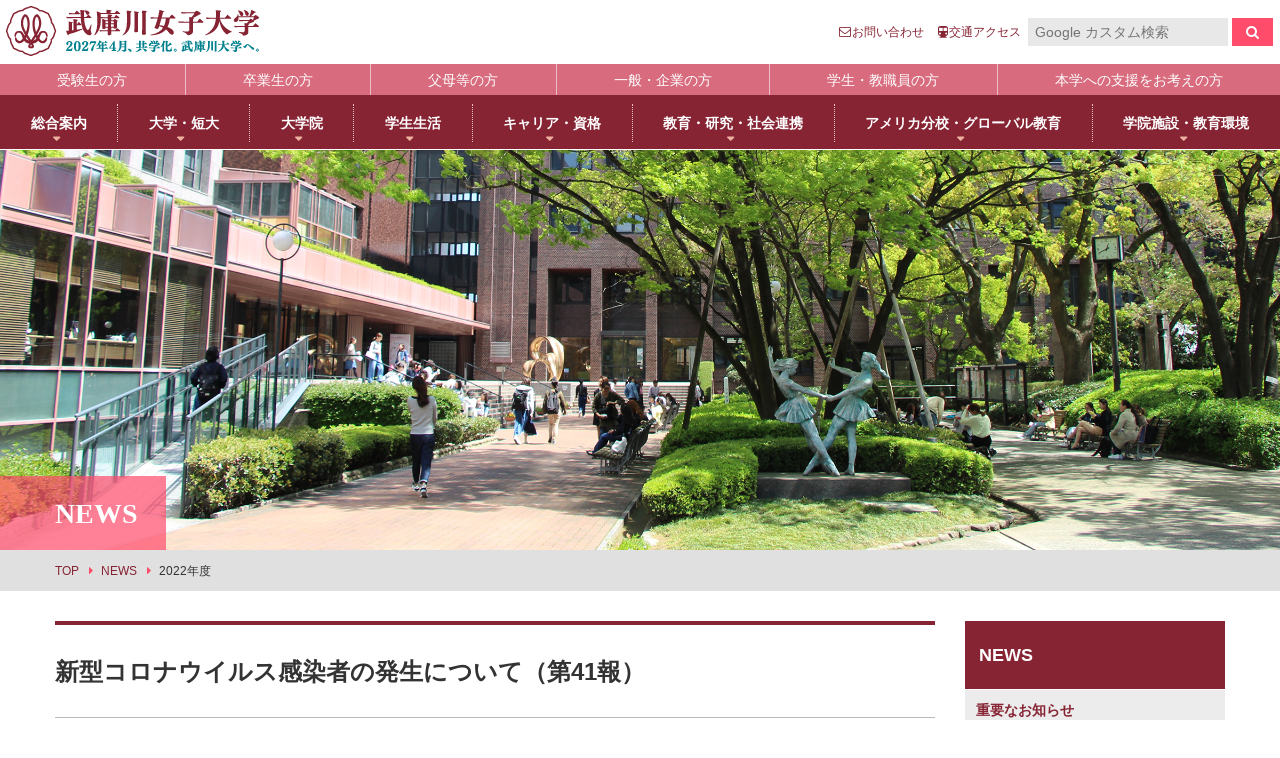

--- FILE ---
content_type: text/html; charset=UTF-8
request_url: https://info.mukogawa-u.ac.jp/publicity/newsdetail?id=4291
body_size: 50010
content:
<!DOCTYPE html>
<html lang="ja">
<head>
<meta charset="UTF-8">
<meta name="viewport" content="width=device-width,initial-scale=1.0,minimum-scale=1.0,maximum-scale=1.0,user-scalable=no">
<meta http-equiv="X-UA-Compatible" content="IE=edge,chrome=1">
<title>武庫川女子大学 -Mukogawa Women's University-</title>
<meta name="description" content="武庫川女子大学、武庫川女子大学短期大学部のホームページです。武庫川女子大学の紹介をはじめ、学部、学科、大学院等の案内、教育や研究開発の紹介、学生の活躍、入試情報、キャンパスの最新情報まで武庫川女子大学に関する情報を掲載しています。また、附属中学校・高等学校、附属幼稚園、アメリカ分校のトピックスも紹介。">
<meta name="keywords" content="日本語,日本文学,英語,英米文学,教育,健康,スポーツ,心理,社会福祉,食物栄養,生活環境,情報メディア,建築,音楽,声楽,器楽,薬学,看護,健康生命薬科学,私立大学,女子大学,近畿,関西,兵庫県,西宮,受験,入試情報,学部学科案内,就職情報,免許,資格,武庫女,大学院,短大">
<!-- Google Tag Manager by DAIWA -->
<script>(function(w,d,s,l,i){w[l]=w[l]||[];w[l].push({'gtm.start':
new Date().getTime(),event:'gtm.js'});var f=d.getElementsByTagName(s)[0],
j=d.createElement(s),dl=l!='dataLayer'?'&l='+l:'';j.async=true;j.src=
'https://www.googletagmanager.com/gtm.js?id='+i+dl;f.parentNode.insertBefore(j,f);
})(window,document,'script','dataLayer','GTM-TKVGNK3');</script>
<!-- End Google Tag Manager -->
<link rel="stylesheet" href="css/function.css" type="text/css" media="all">
<link rel="stylesheet" href="css/style.css" type="text/css" media="all">
<link rel="stylesheet" href="css/gakubu.css" type="text/css" media="all">
<link rel="stylesheet" href="css/font-awesome.min.css">
<link rel="stylesheet" href="css/modal/jquery.fs.boxer.min.css">
<link rel="stylesheet" href="news/css/posts.css">
<!-- for iE -->
<meta name="msapplication-TileImage" content="images/favicon_icon_ogp/mstile-144x144.png">
<meta name="msapplication-TileColor" content="#ffffff">
<!-- for android/Chrome -->
<meta name="theme-color" content="#872434">
<link rel="icon" sizes="192x192" href="images/favicon_icon_ogp/android-icon-192x192.png">
<!-- for apple -->
<link rel="apple-touch-icon" sizes="180x180" href="images/favicon_icon_ogp/apple-icon-180x180.png">
<!-- for safari -->
<link rel="mask-icon" href="images/favicon_icon_ogp/safari-pinned-tab.svg" color="#872434">
<!-- favicon -->
<link rel="icon" href="images/favicon_icon_ogp/favicon.ico" type="image/x-icon">
<!-- facebookogp -->
<meta property="og:locale" content="ja_JP" />
<meta property="og:title" content="新型コロナウイルス感染者の発生について（第41報）">
<meta property="og:site_name" content="武庫川女子大学 -Mukogawa Women's University-">
<meta property="og:type" content="website">
<meta property="og:image" content="https://info.mukogawa-u.ac.jp/publicity/images/favicon_icon_ogp/facebookogp-1200x630.png">
<meta property="og:url" content="https://info.mukogawa-u.ac.jp/publicity/newsdetail?id=4291">
<meta property="og:description" content="武庫川学院感染症対策本部&nbsp;　「第40報」（2月1日公表）以降、2月1日から28日までの間、大学の学生7名、教職員2名の計9名から新型コロナウイルス感染症と診断されたと報告がありましたので、お知らせします。&nbsp;　新たな感染者は、新型コロナウイルス感染症のPCR検査、もしくは抗原検査キットによる自己検査の結果、陽性と判定されました。&nbsp;&nbsp;&nbsp;　なお、感染した学生、教職員やご家族等の人権尊重と個人情報保護にご理解とご配慮をいただきますよう、お願いいたします。">
<meta name="twitter:card" content="summary">
<!-- twitter -->
<meta name="twitter:image" content="https://info.mukogawa-u.ac.jp/publicity/images/favicon_icon_ogp/twitterimage-2x1.png">
<!--[if lt IE 9]>
    <script src="https://oss.maxcdn.com/libs/html5shiv/3.7.3/html5shiv.js"></script>
    <script src="https://oss.maxcdn.com/libs/respond.js/1.4.2/respond.min.js"></script>
  <![endif]-->
</head>
<body>
<!-- Google Tag Manager (noscript) by DAIWA -->
<noscript><iframe src="https://www.googletagmanager.com/ns.html?id=GTM-TKVGNK3"
height="0" width="0" style="display:none;visibility:hidden"></iframe></noscript>
<!-- End Google Tag Manager (noscript) -->
<div id="wrap">
<header id="header">
  <div class="header-inner">
    <p class="header-logo"><a href="https://www.mukogawa-u.ac.jp/"><img class="retina" src="images/logo.png" alt="武庫川女子大学 武庫川女子大学短期大学部 武庫川女子大学大学院"></a></p>
    <div class="header-right">
      <ul class="header-navi">
        <li><a href="https://www.mukogawa-u.ac.jp/gakuin/inq.html"><i class="fa fa-envelope-o"></i><span>お問い合わせ</span></a></li>
        <li><a href="https://www.mukogawa-u.ac.jp/gakuin/campus/access.html"><i class="fa fa-subway" aria-hidden="true"></i><span>交通アクセス</span></a></li>
      </ul>
      <form id="cse-search-box" action="https://google.com/cse" class="search-box form-inline" target="_blank">
        <input name="cx" value="008662857425087012612:cukwlles_ye" type="hidden">
        <input name="ie" value="UTF-8" type="hidden">
        <input name="q" class="form-control" placeholder="Google カスタム検索" type="text">
        <button type="submit" name="sa" class="btn"><i class="fa fa-search" aria-hidden="true"></i></button>
      </form>
    </div>
    <div id="menu-trigger"><span></span></div>
  </div>
  <!--./header-inner-->
  <nav id="targetNavi">
    <ul>
      <li><a href="https://www.mukogawa-u.ac.jp/~nyushi/index.html" target="_blank">受験生の方</a></li>
      <li><a href="https://www.mukogawa-u.ac.jp/index_m04.html">卒業生の方</a></li>
      <li><a href="https://www.mukogawa-u.ac.jp/index_m05.html">父母等の方</a></li>
      <li><a href="https://www.mukogawa-u.ac.jp/index_m02.html">一般・企業の方</a></li>
      <li><a href="https://www.mukogawa-u.ac.jp/index_m03.html">学生・教職員の方</a></li>
      <li><a href="https://bokin.mukogawa-u.ac.jp/bokin80/" target="_blank">本学への支援をお考えの方</a></li>
    </ul>
  </nav>
  <nav id="kohognavi">
    <ul>
      <li class="droppable"><a href="javascript:void(0);"><span>総合案内</span></a>
        <div class="megamenu">
          <div class="megamenu-inner container">
            <div class="megamenu-inner-col">
              <div class="menuWrap">
                <h3><span>理念・歴史</span></h3>
                <ul>
                  <li><a href="https://www.mukogawa-u.ac.jp/gakuin/idea/rinen.html">教育理念</a></li>
                  <li><a href="https://www.mukogawa-u.ac.jp/gakuin/idea/message01.html">学院長メッセージ</a></li>
                  <li><a href="https://www.mukogawa-u.ac.jp/gakuin/idea/message02.html">学長メッセージ</a></li>
                  <li><a href="https://www.mukogawa-u.ac.jp/gakuin/idea/threepolicy.html">3つのポリシーとアセスメントポリシー</a></li>
                  <li><a href="https://www.mukogawa-u.ac.jp/gakuin/idea/chara.html">学びの特徴</a></li>
                  <li><a href="https://www.mukogawa-u.ac.jp/gakuin/idea/history.html">武庫川女子大学のあゆみ</a></li>
                </ul>
              </div>
            </div>
            <div class="megamenu-inner-col">
              <div class="menuWrap">
                <h3><span>キャンパス</span></h3>
                <ul>
                  <li><a href="https://www.mukogawa-u.ac.jp/gakuin/campus/access.html">交通アクセス</a></li>
                  <li><a href="https://www.mukogawa-u.ac.jp/campus/index.html">キャンパス紹介</a></li>
                </ul>
              </div>
              <div class="menuWrap">
                <h3 class="mt20"><a href="https://www.mukogawa-u.ac.jp/gakuin/warranty.html"><span>内部質保証体制</span></a></h3>
              </div>
              <div class="menuWrap">
                <h3 class="mt20"><span>大学評価</span></h3>
                <ul>
                  <li><a href="https://www.mukogawa-u.ac.jp/gakuin/evaluation/hyouka.html">認証評価</a></li>
                  <li><a href="https://www.mukogawa-u.ac.jp/gakuin/evaluation/saiten.html">自己点検・評価</a></li>
                </ul>
              </div>
            </div>
            <div class="megamenu-inner-col">
              <div class="menuWrap">
                <h3><a href="https://www.mukogawa-u.ac.jp/gakuin/announce/kouhyou.html"><span>大学情報の公表</span></a></h3>
              </div>
              <div class="menuWrap">
                <h3 class="mt20"><a href="hhttps://ir.mukogawa-u.ac.jp/" target="_blank"><span>IR（Institutional Research）情報</span></a></h3>
              </div>
              <div class="menuWrap">
                <h3 class="mt20"><a href="https://www.mukogawa-u.ac.jp/~kohoj/" target="_blank"><span>学校法人武庫川学院</span></a></h3>
              </div>
              <div class="menuWrap">
                <h3 class="mt20"><a href="https://www.mukogawa-u.ac.jp/~gakuin80/" target="_blank"><span>武庫川学院創立80周年</span></a></h3>
              </div>
              <div class="menuWrap">
                <h3 class="mt20"><a href="https://www.mukogawa-u.ac.jp/~gakusei/scholarship/academic.html" target="_blank"><span>高等教育の修学支援新制度について</span></a></h3>
              </div>
            </div>
          </div>
          <!-- .megamenu-inner -->
          <div class="megaclosebtn">close</div>
        </div>
      </li>
      <li class="droppable"><a href="javascript:void(0);"><span>大学・短大</span></a>
        <div class="megamenu">
          <div class="megamenu-inner container">
            <div class="megamenu-inner-col">
              <div class="menuWrap">
                <h3><a href="https://www.mukogawa-u.ac.jp/dai/index.html"><span>大学</span></a></h3>
                <ul>
                  <li><a href="https://www.mukogawa-u.ac.jp/dai/index.html#link-japanese">日本語日本文学科</a></li>
                  <li><a href="https://www.mukogawa-u.ac.jp/dai/index.html#link-history">歴史文化学科</a></li>
                  <li><a href="https://www.mukogawa-u.ac.jp/dai/index.html#link-english">英語グローバル学科</a></li>
                  <li><a href="https://www.mukogawa-u.ac.jp/dai/index.html#link-education">教育学科</a></li>
                  <li><a href="https://www.mukogawa-u.ac.jp/dai/index.html#link-psychology">心理学科</a></li>
                  <li><a href="https://www.mukogawa-u.ac.jp/dai/index.html#link-socialwelfare">社会福祉学科</a></li>
                  <li><a href="https://www.mukogawa-u.ac.jp/dai/index.html#link-health">健康・スポーツ科学科</a></li>
                  <li><a href="https://www.mukogawa-u.ac.jp/dai/index.html#link-sportmanagement">スポーツマネジメント学科</a></li>
                  <li><a href="https://www.mukogawa-u.ac.jp/dai/index.html#link-human">生活環境学科</a></li>
                  <li><a href="https://www.mukogawa-u.ac.jp/dai/index.html#link-socialinformatics">社会情報学科</a></li>
                  <li><a href="https://www.mukogawa-u.ac.jp/dai/index.html#link-food">食物栄養学科</a></li>
                  <li><a href="https://www.mukogawa-u.ac.jp/dai/index.html#link-foodsciences">食創造科学科</a></li>
                  <li><a href="https://www.mukogawa-u.ac.jp/dai/index.html#link-arch">建築学科</a></li>
                  <li><a href="https://www.mukogawa-u.ac.jp/dai/index.html#link-landscape">景観建築学科</a></li>
                  <li><a href="https://www.mukogawa-u.ac.jp/dai/index.html#link-performing">演奏学科</a></li>
                  <li><a href="https://www.mukogawa-u.ac.jp/dai/index.html#link-applied">応用音楽学科</a></li>
                  <li><a href="https://www.mukogawa-u.ac.jp/dai/index.html#link-pharmacy">薬学科</a></li>
                  <li><a href="https://www.mukogawa-u.ac.jp/dai/index.html#link-sciences">健康生命薬科学科</a></li>
                  <li><a href="https://www.mukogawa-u.ac.jp/dai/index.html#link-environment">環境共生学科 ※2025年4月開設</a></li>
                  <li><a href="https://www.mukogawa-u.ac.jp/dai/index.html#link-nurse">看護学科</a></li>
                  <li><a href="https://www.mukogawa-u.ac.jp/dai/index.html#link-business">経営学科</a></li>
                  <li><a href="https://info.mukogawa-u.ac.jp/digitalbook/campusguide/#target/page_no=53" target="_blank">目指せる主な進路・取得できる教員免許</a></li>
                </ul>
              </div>
            </div>
            <div class="megamenu-inner-col">
              <div class="menuWrap">
                <h3><a href="https://www.mukogawa-u.ac.jp/tan/index.html"><span>短期大学部（2025年度から募集停止）</span></a></h3>
                <ul class="link-t_list">
                  <li><a href="https://www.mukogawa-u.ac.jp/tan/index.html#link-education">幼児教育学科<br>
                    （2025年度から募集停止）※</a></li>
                  <li><a href="https://www.mukogawa-u.ac.jp/tan/index.html#link-food">食生活学科<br>
                    （2025年度から募集停止）※</a></li>
                  <li><a href="https://www.mukogawa-u.ac.jp/tan/index.html#link-human">生活造形学科<br>
                    （2025年度から募集停止）※</a></li>
                </ul>
                <p class="t-stop-lead">※ 2025年度は2年生が在学中</p>
              </div>
            </div>
            <div class="megamenu-inner-col">
              <div class="menuWrap">
                <h3><span>共通教育</span></h3>
                <ul>
                  <li><a href="https://kyotsu.mukogawa-u.ac.jp/" target="_blank">共通教育部</a></li>
                </ul>
              </div>
              <div class="menuWrap">
                <h3 class="mt20"><span>履修・成績</span></h3>
                <ul>
                  <li><a href="https://www.mukogawa-u.ac.jp/~kyoumuka/syllabus/2025/syl_2025.htm" target="_blank">シラバス</a></li>
                  <li><a href="https://www.mukogawa-u.ac.jp/gakuin/syllabus/binran/binran-frame.htm" target="_blank">履修便覧</a></li>
                  <li><a href="https://www.mukogawa-u.ac.jp/gakuin/pdf/seiseki01.pdf" target="_blank">成績評価</a></li>
                </ul>
              </div>
              <div class="menuWrap">
                <h3 class="mt20"><a href="https://info.mukogawa-u.ac.jp/tis/public/search" target="_blank"><span>教員情報検索</span></a></h3>
              </div>
              <div class="menuWrap">
                <h3 class="mt20"><a href="https://www.mukogawa-u.ac.jp/gakuin/gyoseki/gyoseki.html"><span>教員一覧</span></a></h3>
              </div>
              <div class="menuWrap">
                <h3 class="mt20"><a href="https://www.mukogawa-u.ac.jp/pdf/honorary-pro-list.pdf" target="_blank"><span>名誉教授一覧</span></a></h3>
              </div>
            </div>
          </div>
          <!-- .megamenu-inner -->
          <div class="megaclosebtn">close</div>
        </div>
        <!-- .megamenu --> 
      </li>
      <li class="droppable"><a href="javascript:void(0);"><span>大学院</span></a>
        <div class="megamenu">
          <div class="megamenu-inner container">
            <div class="megamenu-inner-col">
              <div class="menuWrap in-headmenu">
                <h3><a href="https://www.mukogawa-u.ac.jp/in/index.html"><span>大学院・専攻科</span></a></h3>
                <ul>
                  <li><a href="https://www.mukogawa-u.ac.jp/in/index.html#innews">大学院NEWS・EVENTS</a></li>
                  <li><a href="https://www.mukogawa-u.ac.jp/in/japanese/index.html">日本語日本文学専攻</a></li>
                  <li><a href="https://www.mukogawa-u.ac.jp/in/english/index.html">英語英米文学専攻</a></li>
                  <li><a href="https://www.mukogawa-u.ac.jp/in/education/index.html">教育学専攻</a></li>
                  <li><a href="https://www.mukogawa-u.ac.jp/in/psychology/index.html">臨床心理学専攻</a></li>
                  <li><a href="https://www.mukogawa-u.ac.jp/in/clinical/index.html">臨床教育学専攻</a></li>
                  <li><a href="https://www.mukogawa-u.ac.jp/in/health/index.html">健康・スポーツ科学専攻</a></li>
                  <li><a href="https://www.mukogawa-u.ac.jp/in/human/index.html">生活環境学専攻</a></li>
                  <li><a href="https://www.mukogawa-u.ac.jp/in/food/index.html">食物栄養学専攻</a></li>
                  <li><a href="https://www.mukogawa-u.ac.jp/in/foodsciences/index.html">食創造科学専攻</a></li>
                  <li><a href="https://www.mukogawa-u.ac.jp/in/arch/index.html">建築学専攻</a></li>
                  <li><a href="https://www.mukogawa-u.ac.jp/in/landscape/index.html">景観建築学専攻</a></li>
                  <li><a href="https://www.mukogawa-u.ac.jp/in/pharmacy/index.html">薬学専攻</a></li>
                  <li><a href="https://www.mukogawa-u.ac.jp/in/pharmaceutical/index.html">薬科学専攻</a></li>
                  <li><a href="https://www.mukogawa-u.ac.jp/in/nursing/index.html">看護学専攻</a></li>
                  <li><a href="https://www.mukogawa-u.ac.jp/in/music/index.html">音楽専攻科</a></li>
                </ul>
              </div>
            </div>
          </div>
          <!-- .megamenu-inner -->
          <div class="megaclosebtn">close</div>
        </div>
        <!-- .megamenu --> 
      </li>
      <li class="droppable"><a href="javascript:void(0);"><span>学生生活</span></a>
        <div class="megamenu">
          <div class="megamenu-inner container">
            <div class="megamenu-inner-col">
              <div class="menuWrap">
                <h3><a href="https://www.mukogawa-u.ac.jp/mukojolife/student_support.html"><span>学生支援部署</span></a></h3>
                <ul>
                  <li><a href="https://www.mukogawa-u.ac.jp/~kyoumuka/" target="_blank">教務部</a></li>
                  <li><a href="https://www.mukogawa-u.ac.jp/~gakusei/" target="_blank">学生部</a></li>
                  <li><a href="https://international.mukogawa-u.ac.jp/" target="_blank">国際センター</a></li>
                  <li><a href="https://www.mukogawa-u.ac.jp/~shikaku/" target="_blank">学校教育センター</a></li>
                  <li><a href="https://www.mukogawa-u.ac.jp/~syusyoku/" target="_blank">キャリアセンター</a></li>
                  <li><a href="https://diis.mukogawa-u.ac.jp/" target="_blank">総合情報システム部（ICTヘルプデスク）</a></li>
                  <li><a href="https://www.mukogawa-u.ac.jp/~hoken_c/" target="_blank">健康サポートセンター</a></li>
                  <li><a href="https://www.mukogawa-u.ac.jp/~gakusou/index.html" target="_blank">学生相談センター</a></li>
                  <li><a href="https://www.mukogawa-u.ac.jp/~gakusei/support/" target="_blank">学生サポート室（障がい学生支援）</a></li>
                  <li><a href="https://www.mukogawa-u.ac.jp/~spocen/" target="_blank">スポーツセンター</a></li>
                  <li><a href="https://www.mukogawa-u.ac.jp/~tanrei/" target="_blank">丹嶺学苑研修センター</a></li>
                  <li><a href="https://www.mukogawa-u.ac.jp/~gsankaku/" target="_blank">男女共同参画推進課</a></li>
                  <li><a href="https://jigyo.mukogawa-u.ac.jp/" target="_blank">事業部</a></li>
                  <li><a href="https://mukojo-e.com/" target="_blank">武庫女エンタープライズ</a></li>
                </ul>
              </div>
            </div>
            <div class="megamenu-inner-col">
              <div class="menuWrap">
                <h3><span>学生支援の概要</span></h3>
                <ul>
                  <li><a href="https://www.mukogawa-u.ac.jp/~gakusei/scholarship/reward.html" target="_blank">褒賞制度</a></li>
                  <li><a href="https://www.mukogawa-u.ac.jp/~gakusei/scholarship/academic.html" target="_blank">修学支援新制度</a></li>
                  <li><a href="https://www.mukogawa-u.ac.jp/~gakusei/scholarship/" target="_blank">奨学金制度</a></li>
                  <li><a href="https://www.mukogawa-u.ac.jp/~gakusei/dormitory/" target="_blank">学寮</a></li>
                  <li><a href="https://mukojo-e.com/boarding/" target="_blank">下宿・ワンルームマンション（武庫女エンタープライズ）</a></li>
                  <li><a href="https://www.mukogawa-u.ac.jp/~kyoumuka/class/index.html#cla03" target="_blank">オフィスアワー</a></li>
                  <li><a href="https://www.mukogawa-u.ac.jp/~gakusei/work/" target="_blank">アルバイト</a></li>
                </ul>
              </div>
            </div>
            <div class="megamenu-inner-col">
              <div class="menuWrap">
                <h3><span>キャンパスライフ</span></h3>
                <ul>
                  <li><a href="https://jigyo.mukogawa-u.ac.jp/" target="_blank">売店・本/食堂・カフェ</a></li>
                  <li><a href="https://www.mukogawa-u.ac.jp/mukojolife/calendar/index.html">キャンパスカレンダー</a></li>
                  <li><a href="https://www.mukogawa-u.ac.jp/mukojolife/gakuyu/index.html">学友会・委員会</a></li>
                  <li><a href="https://www.mukogawa-u.ac.jp/~gakusei/association/#association02" target="_blank">クラブ・同好会</a></li>
                  <li><a href="https://www.mukogawa-u.ac.jp/mukojolife/volunteer/index.html">学内ボランティア団体</a></li>
                  <li><a href="https://www.mukogawa-u.ac.jp/mj-style/index.html" target="_blank">武庫女Style</a></li>
                </ul>
              </div>
              <div class="menuWrap">
                <h3><a href="https://www.mukogawa-u.ac.jp/mukojolife/gakusoku.html"><span>学則</span></a></h3>
              </div>
            </div>
          </div>
          <div class="megaclosebtn">close</div>
        </div>
      </li>
      <li class="droppable"><a href="javascript:void(0);"><span>キャリア・資格</span></a>
        <div class="megamenu">
          <div class="megamenu-inner container">
            <div class="megamenu-inner-col">
              <div class="menuWrap">
                <h3><a href="https://www.mukogawa-u.ac.jp/career/carrier.html"><span>キャリア支援</span></a></h3>
                <ul>
                  <li><a href="https://www.mukogawa-u.ac.jp/~syusyoku/" target="_blank">キャリアセンター</a></li>
                  <li><a href="https://www.mukogawa-u.ac.jp/career/yakugaku.html">薬学部学生の就職支援</a></li>
				<li><a href="https://www.mukogawa-u.ac.jp/~syusyoku/w-active/careerdesign.html#c-d01" target="_blank">内定先輩アドバイザーの声</a></li>
                </ul>
              </div>
            </div>
            <div class="megamenu-inner-col">
              <div class="menuWrap">
                <h3><a href="https://www.mukogawa-u.ac.jp/career/syutoku.html"><span>資格取得</span></a></h3>
                <ul>
                  <li><a href="https://www.mukogawa-u.ac.jp/career/syutoku.html#jump01">取得可能な資格</a></li>
                  <li><a href="https://mukogawa-u.manabi-support.jp/" target="_blank">エクステンション講座</a></li>
                  <li><a href="https://www.mukogawa-u.ac.jp/~shikaku/" target="_blank">教員採用試験対策</a></li>
                </ul>
              </div>
            </div>
            <div class="megamenu-inner-col">
              <div class="menuWrap">
                <h3><span>編入</span></h3>
                <ul>
                  <li><a href="https://www.mukogawa-u.ac.jp/~nyushi/other/index.html" target="_blank">編入学について</a></li>
                </ul>
              </div>
              <div class="menuWrap">
                <h3><span>大学院進学</span></h3>
                <ul>
                  <li><a href="https://www.mukogawa-u.ac.jp/~nyushi/g_school/index.html" target="_blank">大学院・専攻科入試ガイド</a></li>
                </ul>
              </div>
            </div>
          </div>
          <div class="megaclosebtn">close</div>
        </div>
      </li>
      <li class="droppable"><a href="javascript:void(0);"><span>教育・研究・社会連携</span></a>
        <div class="megamenu">
          <div class="megamenu-inner container">
            <div class="megamenu-inner-col">
              <div class="menuWrap">
                <h3><a href="https://www.mukogawa-u.ac.jp/kenkyuu/kenlist.html"><span>研究所</span></a></h3>
                <ul class="link-kenlist">
                  <li><a href="https://kyoken.mukogawa-u.ac.jp/" target="_blank">教育総合研究所</a></li>
                  <li><a href="https://www.mukogawa-u.ac.jp/~rins/" target="_blank">健康科学総合研究所</a></li>
                  <li><a href="https://www.mukogawa-u.ac.jp/~iwcareer/" target="_blank">女性活躍総合研究所</a></li>
                </ul>
              </div>
            </div>
            <div class="megamenu-inner-col">
              <div class="menuWrap">
                <h3><a href="https://www.mukogawa-u.ac.jp/kenkyuu/support.html"><span>教育・研究サポート</span></a></h3>
                <ul>
                  <li><a href="https://research.mukogawa-u.ac.jp/" target="_blank">研究ポータル</a></li>
                  <li><a href="https://www.mukogawa-u.ac.jp/~animal/" target="_blank">動物実験委員会</a></li>
                  <li><a href="https://www.mukogawa-u.ac.jp/~cewl/" target="_blank">女性研究リーダー育成推進センター</a></li>
                  <li><a href="https://scommons.mukogawa-u.ac.jp/" target="_blank">武庫川女子大学 サイエンス・コモンズ</a></li>
                </ul>
              </div>
              <div class="menuWrap">
                <h3><a href="https://www.mukogawa-u.ac.jp/kenkyuu/center.html"><span>センター</span></a></h3>
                <ul>
                  <li><a href="https://www.mukogawa-u.ac.jp/~spocen/" target="_blank">スポーツセンター</a></li>
                </ul>
              </div>
            </div>
            <div class="megamenu-inner-col">
              <div class="menuWrap">
                <h3><a href="https://www.mukogawa-u.ac.jp/kenkyuu/social.html"><span>社会連携</span></a></h3>
                <ul>
                  <li><a href="https://collaboration.mukogawa-u.ac.jp/" target="_blank">社会連携推進センター</a></li>
                  <li><a href="https://psy.mukogawa-u.ac.jp/cocoro/" target="_blank">発達・臨床心理センター</a></li>
                  <li><a href="https://www.mukogawa-u.ac.jp/~kosodate/" target="_blank">子育てひろば</a></li>
                  <li><a href="https://brownriceweek.mukogawa-u.ac.jp/" target="_blank">ブラウン・ライス・ウィーク</a></li>
                </ul>
              </div>
              <div class="menuWrap">
                <h3><a href="https://www.mukogawa-u.ac.jp/kenkyuu/education.html"><span>教育連携</span></a></h3>
                <ul>
                  <li><a href="https://amei-kouiki-u.jp/" target="_blank">大学間連携科目</a></li>
                  <li><a href="https://www.mukogawa-u.ac.jp/~iwcareer/mirai/index.html" target="_blank">MUKOJO ミライ&#9734;ラボ</a></li>
                  <li><a href="https://www.mukogawa-u.ac.jp/kenkyuu/collaboration.html">大学間教育研究連携</a></li>
                </ul>
              </div>
            </div>
            <div class="megamenu-inner-col">
              <div class="menuWrap">
                <h3><a href="https://www.mukogawa-u.ac.jp/kenkyuu/learning.html"><span>生涯学習</span></a></h3>
                <ul>
                  <li><a href="https://opencoll.mukogawa-u.ac.jp/" target="_blank">オープンカレッジ</a></li>
                  <li><a href="https://www.mukogawa-u.ac.jp/in/index.html">大学院／専攻科紹介</a></li>
                  <li><a href="https://www.mukogawa-u.ac.jp/kenkyuu/syogai/k_list.html">科目等履修について</a></li>
                </ul>
              </div>
              <div class="menuWrap">
                <h3><span>リカレント教育</span></h3>
                <ul>
                  <li><a href="https://nishikt.mukogawa-u.ac.jp/mukonoaplus" target="_blank">MUKOnoa<sup class="menutype">+</sup></a></li>
                </ul>
              </div>
              <div class="menuWrap">
                <h3><a href="https://info.mukogawa-u.ac.jp/tis/public/search" target="_blank"><span>教員情報検索</span></a></h3>
              </div>
            </div>
          </div>
          <div class="megaclosebtn">close</div>
        </div>
      </li>
      <li class="droppable"><a href="javascript:void(0);"><span>アメリカ分校・グローバル教育</span></a>
        <div class="megamenu">
          <div class="megamenu-inner container">
            <div class="megamenu-inner-col">
              <div class="menuWrap">
                <h3><a href="https://www.mukogawa-u.ac.jp/mfwi/guide.html"><span>アメリカ分校で学ぶ</span></a></h3>
                <ul>
                  <li><a href="https://www.mukogawa.edu/" target="_blank">アメリカ分校（English）</a></li>
                  <li><a href="https://www.mukogawa-u.ac.jp/mfwi/ryugaku.html">留学プログラム</a></li>
                  <li><a href="https://www.mukogawa-u.ac.jp/mfwi/jcc.html">日本文化センター</a></li>
                  <li><a href="https://www.mukogawa-u.ac.jp/mfwi/map-mfwi.html">アメリカ分校キャンパスマップ</a></li>
                  <li><a href="https://www.mukogawa-u.ac.jp/mfwi/cea.html">CEA認定状について</a></li>
                </ul>
              </div>
            </div>
            <div class="megamenu-inner-col">
              <div class="menuWrap">
                <h3><span>BLOG</span></h3>
                <ul>
                  <li><a href="https://www.instagram.com/mwu_edu_ryugaku/" target="_blank">教育学科アメリカ分校留学</a></li>
                  <li><a href="https://info.mukogawa-u.ac.jp/publicity/pharmacyjournalsindex">薬学部アメリカ分校留学日記</a></li>
                </ul>
              </div>
            </div>
            <div class="megamenu-inner-col">
              <div class="menuWrap">
                <h3><a href="https://international.mukogawa-u.ac.jp/" target="_blank"><span>国際センター</span></a></h3>
              </div>
            </div>
            <!--       <div class="megamenu-inner-col">
        <div class="menuWrap">
         <h3 class="mb20"><a href="http://kenkyu.mukogawa-u.ac.jp/faculty/self-study/" target="_blank"><span>英語学習支援</span></a></h3>
        </div>
       </div>--> 
          </div>
          <div class="megaclosebtn">close</div>
        </div>
      </li>
      <li class="droppable"><a href="javascript:void(0);"><span>学院施設・教育環境</span></a>
        <div class="megamenu">
          <div class="megamenu-inner container">
            <div class="megamenu-inner-col">
              <div class="menuWrap">
                <h3><a href="https://www.mukogawa-u.ac.jp/~library/" target="_blank"><span>附属図書館</span></a></h3>
                <ul>
                  <li><a href="https://www.mukogawa-u.ac.jp/~library/riyou/riyou.htm" target="_blank">利用案内</a></li>
                  <li><a href="https://lib06.mukogawa-u.ac.jp/opac/opac_search/" target="_blank">蔵書検索</a></li>
                  <li><a href="https://www.mukogawa-u.ac.jp/index_m03.html">マイライブラリ（学内専用）</a></li>
                  <li><a href="https://www.mukogawa-u.ac.jp/~library/jouhou-k/jouhou.htm" target="_blank">情報検索</a></li>
                  <li><a href="https://mukogawa.repo.nii.ac.jp/" target="_blank">武庫川女子大学リポジトリ</a></li>
                  <li><a href="https://www.d-library.jp/mukogawa/g0101/top/" target="_blank">MWU電子図書館</a></li>
                  <li><a href="https://www.mukogawa-u.ac.jp/~library/tadoku/index.html" target="_blank">英語学習支援</a></li>
                </ul>
              </div>
              <div class="menuWrap">
                <h3><a href="https://www.mukogawa-u.ac.jp/~museum/" target="_blank"><span>附属総合ミュージアム</span></a></h3>
                <ul>
                  <li><a href="https://www.mukogawa-u.ac.jp/~museum/use/index.html" target="_blank">利用案内</a></li>
                  <li><a href="https://jmapps.ne.jp/mukogawa/" target="_blank">所蔵品検索</a></li>
                </ul>
              </div>
            </div>
            <div class="megamenu-inner-col">
              <div class="menuWrap">
                <h3><a href="https://www.mukogawa-u.ac.jp/campus/index.html"><span>施設紹介</span></a></h3>
                <ul>
                  <li><a href="https://www.mukogawa-u.ac.jp/campus/chuo_campus.html">中央キャンパス</a></li>
                  <li><a href="https://www.mukogawa-u.ac.jp/campus/hamakoushien_campus.html">浜甲子園キャンパス</a></li>
                  <li><a href="https://www.mukogawa-u.ac.jp/campus/kamikoushien_campus.html">上甲子園キャンパス・甲子園会館</a></li>
                  <li><a href="https://www.mukogawa-u.ac.jp/~mscampus/" target="_blank">武庫女ステーションキャンパス</a></li>
                  <li><a href="https://www.mukogawa-u.ac.jp/~tanrei/" target="_blank">北摂キャンパス・丹嶺学苑研修センター</a></li>
                  <li><a href="https://www.mukogawa-u.ac.jp/mfwi/map-mfwi.html">アメリカ分校</a></li>
                </ul>
              </div>
            </div>
          </div>
          <div class="megaclosebtn">close</div>
        </div>
      </li>
    </ul>
  </nav>
</header>
 <!-- ▼▼#pageHero▼▼ -->
 <div id="pageHero">
  <div class="pageHero-imgArea" style="background-image:url('news/images/pageHero-cms.png');"></div>
  <div class="pageHero-titleArea">
   <div class="container">
    <h2 class="pageHero-title-jp">NEWS</h2>
   </div>
   <!-- /.container-->
  </div>
 </div>
 <!-- ▲▲#pageHero▲▲ -->
 <!-- ▼▼#breadcrumb( for microdatamarkup schema.org)▼▼ -->
 <div id="breadcrumb">
  <ul class="container">
   <li itemprop="itemListElement" itemscope itemtype="http://schema.org/ListItem"><a itemprop="item" href="http://www.mukogawa-u.ac.jp/"><span itemprop="name">TOP</span></a>
    <meta itemprop="position" content="1" />
   </li>
   <li itemprop="itemListElement" itemscope itemtype="http://schema.org/ListItem"><a itemprop="item" href="newslist"><span itemprop="name">NEWS</span></a>
    <meta itemprop="position" content="2" />
   </li>
   <li itemprop="itemListElement" itemscope itemtype="http://schema.org/ListItem"><span itemprop="name">2022年度</span>
    <meta itemprop="position" content="3" />
   </li>
  </ul>
  <!-- /.container-->
 </div>
 <!-- ▲▲#breadcrumb▲▲ -->
 <!-- ▼▼#content▼▼ -->
 <div id="content">
  <div class="content-raw container">
   <main class="content-main editor iconuse">
    <section class="postsHead">
     <h1>新型コロナウイルス感染者の発生について（第41報）</h1>
     <p id="time">2023/03/01</p>
    </section>
    <section class="postsBody">
     <div class="textArea">
      <p><p style="text-align:right">武庫川学院</p>

<p style="text-align:right">感染症対策本部</p>

<p>&nbsp;</p>

<p>　「第40報」（2月1日公表）以降、2月1日から28日までの間、大学の学生7名、教職員2名の計9名から新型コロナウイルス感染症と診断されたと報告がありましたので、お知らせします。</p>

<p>&nbsp;</p>

<p>　新たな感染者は、新型コロナウイルス感染症のPCR検査、もしくは抗原検査キットによる自己検査の結果、陽性と判定されました。</p>

<p>&nbsp;&nbsp;</p>

<p>&nbsp;　なお、感染した学生、教職員やご家族等の人権尊重と個人情報保護にご理解とご配慮をいただきますよう、お願いいたします。</p></p>
     </div>
     <div class="linkArea">
      <ul>
      </ul>
     </div>
     <div class="imgArea">
      <ul class="clearfix">
      </ul>
     </div>
    </section>
    <section class="postsFoot">
     <div class="pagiNationArea">
      <ul>
       <li class="prev"><a href="newsdetail?id=4290">前の記事</a></li>
       <li class="back"><a href="newslist?fy=2022">一覧へ戻る</a></li>
       <li class="next"><a href="newsdetail?id=4294">次の記事</a></li>
      </ul>
     </div>
    </section>
   </main>
   <!-- /content-main -->
   <div class="content-side">
    <nav id="sideMenu" class="sideMenu">
     <div class="sideMenu-header">NEWS</div>
     <ul>
      <li><a href="alertslist">重要なお知らせ</a></li>
      <li><a href="newslist?fy=2025">2025年度</a></li>
      <li><a href="newslist?fy=2024">2024年度</a></li>
      <li><a href="newslist?fy=2023">2023年度</a></li>
      <li class="current"><a href="newslist?fy=2022">2022年度</a></li>
      <li><a href="newslist?fy=2021">2021年度</a></li>
      <li><a href="newslist?fy=2020">2020年度</a></li>
      <li><a href="newslist?fy=2019">2019年度</a></li>
      <li><a href="newslist?fy=2018">2018年度</a></li>
      <li><a href="newslist?fy=2017">2017年度</a></li>
      <li><a href="newslist?fy=2016">2016年度</a></li>
      <li><a href="newslist?fy=2015">2015年度</a></li>
      <li><a href="newslist?fy=2014">2014年度</a></li>
      <li><a href="newslist?fy=2013">2013年度</a></li>
      <li><a href="newslist?fy=2012">2012年度</a></li>
      <li><a href="newslist?fy=2011">2011年度</a></li>
      <li><a href="newslist?fy=2010">2010年度</a></li>
      <li><a href="newslist?fy=2009">2009年度</a></li>
      <li><a href="newslist?fy=2008">2008年度</a></li>
      <li><a href="newslist?fy=2007">2007年度</a></li>
      <li><a href="newslist?fy=2006">2006年度</a></li>
     </ul>
    </nav>
   </div>
   <!-- /cotent-side -->
  </div>
  <!-- /container -->
  <!-- ▼▼#mukojoSns▼▼ -->
  <section id="mukojoSns">
   <h2 class="section-title"><span class="en">MUKOJO SNS</span></h2>
   <div class="container">
    <ul class="snsbnr-box">
     <li class="snsbnr"><a href="https://ja-jp.facebook.com/MWULavy/" target="_blank"><img class="retina" src="images/facebook-icon.png" alt="武庫川女子大学 武庫川女子大学短期大学部のFacebook"></a></li>
     <li class="snsbnr"><a href="https://twitter.com/mwulavy" target="_blank"><img class="retina" src="images/twitter-icon.png" alt="武庫川女子大学 武庫川女子大学短期大学部のtwitter"></a></li>
     <li class="snsbnr"><a href="https://page.line.me/mukogawa" target="_blank"><img class="retina" src="images/line-icon.png" alt="武庫川女子大学 武庫川女子大学短期大学部のLINE"></a></li>
     <li class="snsbnr"><a href="https://www.instagram.com/mwu.mukogress/" target="_blank"><img class="retina" src="images/instagram-icon.png" alt="武庫川女子大学 武庫川女子大学短期大学部のinstagram"></a></li>
     <li class="snsbnr"><a href="https://www.youtube.com/@MWULavy/featured" target="_blank"><img class="retina" src="images/youtube-icon.png" alt="武庫川女子大学 武庫川女子大学短期大学部のyoutube"></a></li>
     <li class="snsbnr"><a href="https://www.tiktok.com/@mwu_lavy" target="_blank"><img class="retina" src="images/tiktok-icon.png" alt="武庫川女子大学 武庫川女子大学短期大学部のtiktok"></a></li>
    </ul>
   </div>
  </section>
  <!-- ▲▲#mukojoSns▲▲ -->
 </div>
 <!-- ▲▲#content▲▲ -->
<footer id="footer"> 
 <!-- Back To Top --> 
 <a href="javascript:void(0);" class="pagetop backtotop"><i class="fa fa-chevron-up" aria-hidden="true"></i></a>
 <div class="sidebtn backtoside">
  <ul>
   <li><a href="https://info.mukogawa-u.ac.jp/nyushi/shiryo/" id="shiryolink" target="_blank">
    <dl>
     <dt><img src="https://www.mukogawa-u.ac.jp/images/sidebtn-siryou.svg" alt=""></dt>
     <dd>資料請求</dd>
    </dl>
    </a></li>
      <li><a href="https://www.mukogawa-u.ac.jp/~nyushi/" id="oclink" target="_blank">
        <dl>
          <dt><img src="https://www.mukogawa-u.ac.jp/images/sidebtn-oc.svg" alt=""></dt>
          <dd>受験生サイト</dd>
        </dl>
        </a> </li>
  </ul>
 </div>
 <div id="footerTop">
  <h2 class="section-title"><span>広報誌</span></h2>
  <nav class="footerTop-navi container">
   <ul>
    <li><a href="https://info.mukogawa-u.ac.jp/digitalbook/campusguide/#target/page_no=1" target="_blank">キャンパスガイド 2026</a></li>
    <li><a href="https://www.mukogawa-u.ac.jp/magazine/riviere/riviere.html">武庫川女子大学のriviere</a></li>
    <li><a href="https://www.mukogawa-u.ac.jp/magazine/m_arch/m_arch.html"><span class="icon-asterisk">M</span>arch</a></li>
   </ul>
  </nav>
 </div>
 <div id="footerBacktotop"><a class="backtotop" href="javascript:void(0);"><img class="retina" src="images/icon-backtotop.png" alt="ページトップへ"></a></div>
 <div id="footerBottom">
  <div class="container">
   <div class="row">
    <div class="col-12 col-md-7  col-lg-8">
     <div class="row">
      <div class="col-12 col-md-12 col-lg-6">
       <h4 class="footer-logo"><a href="https://www.mukogawa-u.ac.jp/"><img class="retina" src="images/logo.png" alt="武庫川女子大学 武庫川女子大学短期大学部 武庫川女子大学大学院"></a></h4>
       <ul class="footerBottom-navi">
        <li><a href="https://www.mukogawa-u.ac.jp/~kohoj/" target="_blank">学校法人武庫川学院</a></li>
        <li><a href="https://www.mukogawa-u.ac.jp/gakuin/announce/kouhyou.html">大学情報の公表</a></li>
        <li><a href="https://www.mukogawa-u.ac.jp/adoption/teacher.html">採用情報（教員）</a></li>
        <li><a href="https://www.mukogawa-u.ac.jp/adoption/staff.html">採用情報（職員）</a></li>
       </ul>
      </div>
      <!-- /.col -->
      <div class="col-12 col-md-12 col-lg-6">
       <ul class="footerAddress">
        <li>
         <h4 class="footerAddress-title">中央キャンパス</h4>
         <p class="footerAddress-gakubu"><span>文学部、</span><span>教育学部、</span><span>心理・社会福祉学部、</span><span>健康・スポーツ科学部、</span><span>生活環境学部、</span><span>社会情報学部、</span><span>食物栄養科学部、</span><span>音楽学部、</span><span>看護学部、</span><span>経営学部、</span><span>短期大学部、</span><span>大学院、</span><span>専攻科</span></p>
         <address>
         〒663-8558 兵庫県西宮市池開町6-46<br>
         TEL 0798-47-1212（代表）
         </address>
        </li>
        <li>
         <h4 class="footerAddress-title">浜甲子園キャンパス</h4>
         <p class="footerAddress-gakubu"><span>薬学部、</span><span>薬学研究科、</span><span>環境共生学部</span></p>
         <address>
         〒663-8179 兵庫県西宮市甲子園九番町11-68<br>
         TEL 0798-45-9931（代表）
         </address>
        </li>
        <li>
         <h4 class="footerAddress-title">上甲子園キャンパス</h4>
         <p class="footerAddress-gakubu"><span>建築学部、</span><span>建築学研究科</span></p>
         <address>
         〒663-8121 兵庫県西宮市戸崎町1-13<br>
         TEL 0798-67-0079（代表）
         </address>
        </li>
        <li>
         <h4 class="footerAddress-title">アメリカ キャンパス</h4>
         <address>
         4000 W.Randolph Rd. Spokane,WA 99224-5279 U.S.A.<br>
         TEL 010-1-509-328-2971（代表）
         </address>
        </li>
       </ul>
      </div>
      <!-- /.col --> 
     </div>
     <!-- /#row --> 
    </div>
    <!-- /.col -->
    <div class="col-12 col-md-5  col-lg-4">
     <div class="footerCertification">
      <div><img class="retina" src="images/mark-uaa_jaca.png" alt="認証評価で大学「適合」と認定"></div>
      <div><img class="retina" src="images/mark-cea.png" alt="アメリカの大学レベルの英語教育機関として認定"></div>
     </div>
     <ul class="footerBottom-otherNavi">
      <li><a href="https://www.mukogawa-u.ac.jp/gakuin/privacy.html">プライバシーポリシー</a></li>
      <li><a href="https://www.mukogawa-u.ac.jp/gakuin/sitepolicy.html">サイトポリシー</a></li>
      <li><a href="https://www.mukogawa-u.ac.jp/sitemap.html">サイトマップ</a></li>
     </ul>
     <div class="installation_school">
      <dl>
       <dt>学校法人武庫川学院 併設学校</dt>
       <dd>
        <ul>
         <li><a href="https://jhs.mukogawa-u.ac.jp/" target="_blank">附属中学校・高等学校</a></li>
         <li><a href="https://mukogawa-kinder.com/" target="_blank">附属幼稚園</a></li>
         <li><a href="https://www.mukogawa-u.ac.jp/~hoikuen/" target="_blank">附属保育園</a></li>
        </ul>
       </dd>
      </dl>
     </div>
    </div>
    <!-- /.col --> 
   </div>
   <!-- /#row --> 
  </div>
  <!-- /#container-->
  <div class="footerBottom-end">
   <address>
   〒663-8558 兵庫県西宮市池開町6-46 武庫川学院 広報室
   </address>
   <p class="copy"><small>Copyright ⓒ Mukogawa Gakuin All rights reserved.</small></p>
  </div>
  <!-- /#footerBottom-end--> 
 </div>
 <!-- /#footerBottom--> 
</footer>
 <!--▲▲footer▲▲-->
 <div id="spmenu">
  <div id="close-trigger"><i class="fa fa-times" aria-hidden="true"></i> CLOSE</div>
  <ul id="sp-headerNavi">
   <li><a href="http://www.mukogawa-u.ac.jp/gakuin/inq.html"><i class="fa fa-envelope-o"></i><span>お問い合わせ</span></a></li>
   <li><a href="http://www.mukogawa-u.ac.jp/gakuin/campus/access.html"><i class="fa fa-subway" aria-hidden="true"></i><span>交通アクセス</span></a></li>
  </ul>
  <form action="https://google.com/cse" class="search-box form-inline">
   <input name="cx" value="008662857425087012612:cukwlles_ye" type="hidden">
   <input name="ie" value="UTF-8" type="hidden">
   <input name="q" class="form-control" placeholder="Google カスタム検索" type="text">
   <button type="submit" name="sa" class="btn"><i class="fa fa-search" aria-hidden="true"></i></button>
  </form>
  <div id="sp-navi">
   <ul>
    <li><a href="http://www.mukogawa-u.ac.jp/index.html"><i class="fa fa-university" aria-hidden="true"></i> トップページへ</a></li>
   </ul>
  </div>
  <ul id="sp-sns">
   <li class="snsbnr"><a href="https://ja-jp.facebook.com/MWULavy/" target="_blank" data-mh="sp-sns"><i class="fa fa-facebook-official" aria-hidden="true"></i></a></li>
   <li class="snsbnr sns-x"><a href="https://twitter.com/mwulavy" target="_blank" data-mh="sp-sns"><img src="images/sp-sns-x.svg" alt=""></a></li>
   <li class="snsbnr"><a href="https://page.line.me/mukogawa" target="_blank" data-mh="sp-sns"><i class="fa fa-line" aria-hidden="true"></i></a></li>
   <li class="snsbnr"><a href="https://www.instagram.com/mwu.mukogress/" target="_blank" data-mh="sp-sns"><i class="fa fa-instagram" aria-hidden="true"></i></a></li>
   <li class="snsbnr sns-youtube"><a href="https://www.youtube.com/@MWULavy/featured" target="_blank" data-mh="sp-sns"><span><i class="fa fa-square"></i><i class="fa fa-youtube-play"></i></span></a></li>
   <li class="snsbnr sns-tiktok"><a href="https://www.tiktok.com/@mwu_lavy" target="_blank" data-mh="sp-sns"><img src="images/sp-sns-tiktok.svg" alt=""></a></li>
  </ul>
  <div id="sp-otherNavi"></div>
 </div>
 <!--/spmenu-->
</div>
<!--/wrap-->
<div id="loader-bg">
 <div id="loader">
  <div id="loader-logo"><img src="images/loading-logo.png" alt="武庫川女子大学 武庫川女子大学短期大学部 武庫川女子大学大学院"></div>
 </div>
</div>
<script src="js/modernizr.js"></script>
<script src="js/jquery-1.12.4.min.js" type="text/javascript"></script>
<script src="js/common.js" type="text/javascript"></script>
<script src="js/function.js" type="text/javascript"></script>
<!--for piechart-->
<script src="js/modal/jquery.fs.boxer.min.js" type="text/javascript"></script>
<div id="fb-root"></div>
<script>
(function(d, s, id) {
	var js, fjs = d.getElementsByTagName(s)[0];
	if (d.getElementById(id)) return;
	js = d.createElement(s); js.id = id;
	js.src = 'https://connect.facebook.net/ja_JP/sdk.js#xfbml=1&version=v2.11';
	fjs.parentNode.insertBefore(js, fjs);
} (document, 'script', 'facebook-jssdk'));
$(".boxer").boxer();
</script>
</body>
</html>


--- FILE ---
content_type: text/css
request_url: https://info.mukogawa-u.ac.jp/publicity/css/style.css
body_size: 46715
content:
@charset "UTF-8";
@import url("https://fonts.googleapis.com/css?family=Lora");

@-ms-viewport {
	width: auto;
	initial-scale: 1;
}

* {
	-webkit-box-sizing: border-box;
	-moz-box-sizing: border-box;
	box-sizing: border-box;
	/* background-color: inherit; */

	font-size: inherit;
	line-height: inherit;
	margin: 0;
	padding: 0;
}

*:before,
*:after {
	-webkit-box-sizing: border-box;
	-moz-box-sizing: border-box;
	box-sizing: border-box;
}

html {
	font-size: 62.5%;
	height: 100%;
}

.container {
	width: 100%;
	padding-right: 15px;
	padding-left: 15px;
	margin-right: auto;
	margin-left: auto;
	max-width: none;
}

@media screen and (min-width: 1200px) {
	.container {
		max-width: 1200px;
	}
}

@font-face {
	font-family: "Yu Gothic";
	src: local("Yu Gothic Medium");
	font-weight: 100;
}

@font-face {
	font-family: "Yu Gothic";
	src: local("Yu Gothic Medium");
	font-weight: 200;
}

@font-face {
	font-family: "Yu Gothic";
	src: local("Yu Gothic Medium");
	font-weight: 300;
}

@font-face {
	font-family: "Yu Gothic";
	src: local("Yu Gothic Medium");
	font-weight: 400;
}

@font-face {
	font-family: "Yu Gothic";
	src: local("Yu Gothic Bold");
	font-weight: bold;
}

@font-face {
	font-family: "Helvetica Neue";
	src: local("Helvetica Neue Regular");
	font-weight: 100;
}

@font-face {
	font-family: "Helvetica Neue";
	src: local("Helvetica Neue Regular");
	font-weight: 200;
}

html {
	font-family: "Helvetica Neue", "ヒラギノ角ゴ ProN W3", Hiragino Kaku Gothic ProN, "Original Yu Gothic", "Yu Gothic", YuGothic, Verdana, Meiryo, "MS Pゴシック", sans-serif;
}

body {
	overflow: auto;
	min-width: 320px;
	line-height: 1.8;
	font-size: 14px;
	font-size: 1.4rem;
	overflow-x: hidden;
	color: #333;
	margin: 0;
}

/*#wrap {
	visibility: hidden;
	-webkit-overflow-scrolling: touch;
}*/

#wrap {
	position: relative;
}

.no-js #wrap {
	visibility: visible;
}

a {
	text-decoration: none;
	color: #872434;
	outline: none;
}

a:hover {
	color: #FF0C54;
}

img {
	max-width: 100%;
	height: auto;
}

sup.menutype {
	vertical-align: super;
	line-height: 60%;
}


/*追加*/
.sidebtn {
	position: fixed;
	visibility: hidden;
	left: 0;
	bottom: 100px;
	z-index: 999;
	transform: translate3d(0px, 250px, 0px);
	transition-duration: 0.3s;
}


.sidebtn.backtoside-visible {
	transform: translate3d(0px, 0px, 0px);
	transition-duration: 0.3s;
	transition-property: all;
	transition-timing-function: cubic-bezier(0.7, 1, 0.7, 1);
	visibility: visible;
}

.sidebtn ul {
	width: 190px;
}

.sidebtn ul li {
	margin-top: 20px;

}

.sidebtn ul li a {
	display: block;
	background-color: #00AE9D;
	padding: 10px 10px 10px 15px;
	color: #fff;
	border-radius: 0 30px 30px 0;
	font-weight: bold;
	position: relative;
	border-bottom: 5px solid #007b6f;
	transition: all 0.3s;
}

.sidebtn ul li a::after {
	content: "\f054";
	font-family: "FontAwesome";
	position: absolute;
	right: 20px;
	top: calc(50% + 2px);
	transform: translate(0%, -50%);
}

.sidebtn ul li a:hover {
	margin-top: 3px;
	border-bottom: 2px solid #007b6f;
	background-color: #00bdab;
}

.sidebtn ul li a img {
	width: 30px;
	vertical-align: middle;
}

.sidebtn ul li a dl {
	display: flex;
	align-items: center;
}

.sidebtn ul li a dl dt {
	padding-right: 10px;
	line-height: 100%;
	text-align: center;
}

.sidebtn ul li a dl dd {
	font-size: 14px;
	line-height: 120%;
}

@media screen and (max-width: 768px) {
	.sidebtn {
		bottom: 0;
	}

	.sidebtn ul {
		display: flex;
	}

	.sidebtn ul {
		width: 180px;
	}

	.sidebtn ul li {
		width: 50%;
		background-color: #FF4C6B;
		border-right: 1px solid #fff;
	}

	.sidebtn ul li a {
		padding: 5px;
	}

	.sidebtn ul li a {
		border-radius: 0;
		border-bottom: none;
		text-align: center;
		height: 100%;
	}

	.sidebtn ul li a::after {
		content: none;
	}

	.sidebtn ul li a dl {
		display: block;
	}

	.sidebtn ul li a dl dt {
		padding-right: 0;
	}

	.sidebtn ul li a dl dd {
		font-size: 10px;
	}
}





/*----------------------------------------------------------------------------------

#header

----------------------------------------------------------------------------------*/

#header {
	background-color: #fff;
	-moz-border-radius: 5px;
	-webkit-border-radius: 5px;
	border-radius: 5px;
	/*----------------------------------------------------------------------------------

バーガーメニュー

----------------------------------------------------------------------------------*/
	/*----------------------------------------------------------------------------------

  .header-navi

  ----------------------------------------------------------------------------------*/
	/*追加*/
	position: fixed;
	height: 150px;
	top: 0;
	left: 0;
	width: 100%;
	z-index: 11;
}

@media screen and (max-width: 768px) {
	#header {
		height: 50px;
	}
}

#header .header-inner {
	display: -webkit-flex;
	display: flex;
	-webkit-flex-direction: row;
	flex-direction: row;
	-webkit-flex-wrap: nowrap;
	flex-wrap: nowrap;
	-webkit-align-items: stretch;
	align-items: stretch;
	-webkit-justify-content: space-between;
	justify-content: space-between;
}

#header .header-logo {
	padding: 6px;
}

#header .header-logo a {
	max-width: 258px;
	display: block;
	line-height: 1;
}

@media screen and (max-width: 768px) {
	#header .header-logo a {
		max-width: 180px;
	}
}

#header .header-right {
	padding: 6px;
	display: -webkit-flex;
	display: flex;
	-webkit-flex-direction: row;
	flex-direction: row;
	-webkit-flex-wrap: nowrap;
	flex-wrap: nowrap;
	-webkit-align-items: center;
	align-items: center;
	-webkit-justify-content: space-between;
	justify-content: space-between;
}

#header #menu-trigger {
	width: 50px;
	height: auto;
	border-radius: 50%;
	background-color: #fff;
	cursor: pointer;
	position: relative;
	display: none;
}

@media screen and (max-width: 768px) {
	#header #menu-trigger {
		display: block;
	}

	#header #menu-trigger::after {
		/* ここ修正 */
		width: 26px;
		height: 8px;
		content: '';
		display: block;
		vertical-align: middle;
		background-image: url(../images/sp-menu-rogo@2x.png);
		background-size: auto 8px;
		background-repeat: no-repeat;
		background-position: center;
		text-align: center;
		position: absolute;
		left: 50%;
		bottom: 4px;
		-webkit-transform: translate(-50%, -50%);
		transform: translate(-50%, -50%);
	}
}

#header #menu-trigger span,
#header #menu-trigger span::before,
#header #menu-trigger span::after {
	background-color: #555;
	width: 25px;
	height: 2px;
	position: absolute;
}

#header #menu-trigger span {
	top: 40%;
	/* ここ修正 */
	left: 50%;
	-webkit-transform: translate(-50%, -40%);
	/* ここ修正 */
	transform: translate(-50%, -40%);
	/* ここ修正 */
}

#header #menu-trigger span::before {
	content: "";
	top: -6px;
}

#header #menu-trigger span::after {
	content: "";
	top: 6px;
}

#header .header-navi {
	*zoom: 1;
}

#header .header-navi:after {
	content: "";
	display: table;
	clear: both;
}

#header .header-navi li {
	float: left;
	padding: 0.1em 0.5em;
}

#header .header-navi a {
	line-height: 1;
	display: block;
	font-size: 12px;
	font-size: 1.2rem;
}

#header .header-navi span {
	margin-left: 0.1em;
}

@media screen and (max-width: 768px) {

	#header .header-navi,
	#header .search-box,
	#header #targetNavi,
	#header #kohognavi {
		display: none;
	}
}

.t-stop-lead {
	line-height: 100%;
	margin-top: -10px;
}

@media screen and (max-width: 768px) {
	.t-stop-lead {
		display: none;
	}
}



#header .in-headmenu ul {
	display: grid;
	gap: 0 20px;
	grid-template-columns: 3fr 3fr 3fr;
}

@media screen and (max-width: 992px) {
	#header .in-headmenu ul {
		grid-template-columns: 2fr 2fr;
	}
}

@media screen and (max-width: 768px) {
	#header .in-headmenu ul {
		grid-template-columns: 1fr;
	}
}





/*----------------------------------------------------------------------------------

.search-box

----------------------------------------------------------------------------------*/

.search-box {
	min-width: 246px;
}

.search-box input {
	font-size: 14px;
	font-size: 1.4rem;
	border-radius: 0;
	width: 200px;
	height: 2em;
	padding: 0.3em 0.5em;
	line-height: 1;
	color: #555;
	background-color: #E9E8E8;
	background-image: none;
	border: none;
}

.search-box button {
	padding: 0.3em 1em;
	font-size: 14px;
	font-size: 1.4rem;
	color: #fff;
	background: #FF4C6B;
	display: inline-block;
	margin-bottom: 0;
	line-height: 1;
	height: 2em;
	text-align: center;
	white-space: nowrap;
	vertical-align: top;
	-ms-touch-action: manipulation;
	touch-action: manipulation;
	cursor: pointer;
	-webkit-user-select: none;
	-moz-user-select: none;
	-ms-user-select: none;
	user-select: none;
	border: none;
}

/*----------------------------------------------------------------------------------

#targetNavi

----------------------------------------------------------------------------------*/

#targetNavi {
	background-color: #d86c7e;
}

#targetNavi ul {
	min-width: 796px;
	display: -webkit-flex;
	display: flex;
	-webkit-flex-direction: row;
	flex-direction: row;
	-webkit-flex-wrap: wrap;
	flex-wrap: wrap;
	-webkit-align-items: stretch;
	align-items: stretch;
	-webkit-justify-content: space-around;
	justify-content: space-around;
}

#targetNavi li {
	flex-grow: 1;
	text-align: center;
}

#targetNavi li+li a {
	border-left: 1px solid #edbdc5;
}

#targetNavi a {
	padding: 0.6em 0 0.5em;
	display: block;
	color: #fff;
	line-height: 1.2;
}

#targetNavi a:hover {
	background-color: #FF0C54;
}

/*----------------------------------------------------------------------------------

#kohognavi

----------------------------------------------------------------------------------*/

#kohognavi {
	background-color: #872434;
	position: relative;
}

#kohognavi>ul {
	display: -webkit-flex;
	display: flex;
	-webkit-flex-direction: row;
	flex-direction: row;
	/*	-webkit-flex-wrap: wrap;
	flex-wrap: wrap;*/
	-webkit-align-items: stretch;
	align-items: stretch;
	-webkit-justify-content: space-around;
	justify-content: space-around;
	-webkit-flex-wrap: nowrap;
	flex-wrap: nowrap;
	min-width: 796px;
}

#kohognavi>ul>li {
	flex-grow: 1;
	text-align: center;
}

#kohognavi>ul>li+li>a>span {
	border-left: 1px dotted #edbdc5;
}

#kohognavi>ul>li:hover+li>a>span {
	border-left: 1px solid #872434;
}

#kohognavi>ul>li>a {
	text-align: center;
	padding: 0.6em 0 0.5em;
	display: block;
	color: #fff;
	line-height: 1.2;
	font-weight: bold;
	transition: all 0.1s;
	-webkit-transition: all 0.1s;
}

#kohognavi>ul>li:hover>a {
	text-align: center;
	background: #ECECEC;
	color: #872434;
}

#kohognavi>ul>li>a>span {
	padding: 0.8em 0em;
	display: block;
}

/*----------------------------------------------------------------------------------

.megamenu

----------------------------------------------------------------------------------*/

.megamenu {
	background: #ECECEC;
	overflow: hidden;
	left: 0;
	position: absolute;
	text-align: left;
	width: 100%;
	z-index: 999;
	padding: 0 60px 0;
	transition: all, 0.25s;
	max-height: 0px;
	height: auto;
}

.megamenu-inner {
	overflow: hidden;
	display: -webkit-flex;
	display: flex;
	-webkit-flex-direction: row;
	flex-direction: row;
	-webkit-flex-wrap: wrap;
	flex-wrap: wrap;
	-webkit-align-items: stretch;
	align-items: stretch;
	-webkit-justify-content: space-around;
	justify-content: space-around;
}

.megamenu-inner>div {
	flex-grow: 1;
	padding: 0 10px;
}

@media screen and (max-width: 992px) {
	.megamenu-inner>div {
		width: 50%;
	}
}

.megamenu h3 {
	font-size: 14px;
	font-size: 1.4rem;
	font-weight: bold;
}

.megamenu h3 span {
	background-color: #FF4C6B;
	color: #fff;
	padding: 0.2em 1em;
	display: block;
	position: relative;
}

.megamenu h3 a:hover span {
	background-color: #ffb2bf;
	color: #FF4C6B;
}

.megamenu h3 a span:after {
	font-size: 12px;
	font-size: 1.2rem;
	content: "\f138";
	font-family: "FontAwesome";
	-moz-osx-font-smoothing: grayscale;
	-webkit-font-smoothing: antialiased;
	display: inline-block;
	font-style: normal;
	font-variant: normal;
	text-rendering: auto;
	line-height: 1;
	position: absolute;
	right: 5px;
	top: 50%;
	-moz-transform: translate(0, -50%);
	-ms-transform: translate(0, -50%);
	-webkit-transform: translate(0, -50%);
	transform: translate(0, -50%);
	color: #FFF;
	-moz-transition: -moz-transform 0.3s ease;
	-o-transition: -o-transform 0.3s ease;
	-webkit-transition: -webkit-transform 0.3s ease;
	transition: transform 0.3s ease;
}

.megamenu h3 a span:hover:after {
	transform: translate(-5px, -50%);
	-webkit-transform: translate(-5px, -50%);
	color: #FF4C6B;
}

.megamenu ul {
	margin-bottom: 20px;
}

.megamenu ul li {
	border-bottom: 1px solid #BABABA;
}

.megamenu ul li a {
	line-height: 1.2;
	padding: 0.5em 1.5em 0.5em 0;
	display: block;
	position: relative;
}

.megamenu ul li.none span {
	line-height: 1.2;
	padding: 0.5em 0.5em 0.5em 0;
	display: block;
	position: relative;
}

.megamenu ul li a:after {
	font-size: 12px;
	font-size: 1.2rem;
	content: "\f138";
	font-family: "FontAwesome";
	-moz-osx-font-smoothing: grayscale;
	-webkit-font-smoothing: antialiased;
	display: inline-block;
	font-style: normal;
	font-variant: normal;
	text-rendering: auto;
	line-height: 1;
	position: absolute;
	right: 5px;
	top: 50%;
	-moz-transform: translate(0, -50%);
	-ms-transform: translate(0, -50%);
	-webkit-transform: translate(0, -50%);
	transform: translate(0, -50%);
	color: #FF4C6B;
	-moz-transition: -moz-transform 0.3s ease;
	-o-transition: -o-transform 0.3s ease;
	-webkit-transition: -webkit-transform 0.3s ease;
	transition: transform 0.3s ease;
}

.megamenu ul li a:hover:after {
	transform: translate(-5px, -50%);
	-webkit-transform: translate(-5px, -50%);
}

.megamenu .megaclosebtn {
	z-index: 9999;
	position: absolute;
	right: 20px;
	top: 20px;
	cursor: pointer;
	width: 40px;
	height: 40px;
	text-indent: 100%;
	white-space: nowrap;
	overflow: hidden;
	background-image: url("data:image/svg+xml;charset=utf8,%3Csvg%20version%3D%221.1%22%20xmlns%3D%22http%3A%2F%2Fwww.w3.org%2F2000%2Fsvg%22%20viewBox%3D%220%200%2040%2040%22%3E%3Cpath%20style%3D%22fill%3A%23FF4C6B%3B%22%20d%3D%22M20%2C0A20%2C20%2C0%2C1%2C0%2C40%2C20%2C20%2C20%2C0%2C0%2C0%2C20%2C0Zm0%2C38A18%2C18%2C0%2C1%2C1%2C38%2C20%2C18%2C18%2C0%2C0%2C1%2C20%2C38Z%22%2F%3E%3Cpath%20style%3D%22fill%3A%23FF4C6B%3B%22%20d%3D%22M30.66%2C9.34a.94.94%2C0%2C0%2C0-1.32%2C0L20%2C18.68%2C10.66%2C9.34a.93.93%2C0%2C0%2C0-1.32%2C1.32L18.68%2C20%2C9.34%2C29.34a.94.94%2C0%2C0%2C0%2C0%2C1.32.94.94%2C0%2C0%2C0%2C1.32%2C0L20%2C21.32l9.34%2C9.34a.94.94%2C0%2C0%2C0%2C1.32%2C0%2C.94.94%2C0%2C0%2C0%2C0-1.32L21.32%2C20l9.34-9.34A.94.94%2C0%2C0%2C0%2C30.66%2C9.34Z%22%2F%3E%3C%2Fsvg%3E");
}

.megamenu .megaclosebtn:hover {
	background-image: url("data:image/svg+xml;charset=utf8,%3Csvg%20xmlns%3D%22http%3A%2F%2Fwww.w3.org%2F2000%2Fsvg%22%20viewBox%3D%220%200%2040%2040%22%3E%3Cpath%20style%3D%22fill%3A%23FF4C6B%3B%22%20d%3D%22M20%2C0A20%2C20%2C0%2C1%2C0%2C40%2C20%2C20%2C20%2C0%2C0%2C0%2C20%2C0ZM30.66%2C29.34a.94.94%2C0%2C0%2C1%2C0%2C1.32.94.94%2C0%2C0%2C1-1.32%2C0L20%2C21.32l-9.34%2C9.34a.94.94%2C0%2C0%2C1-1.32%2C0%2C.94.94%2C0%2C0%2C1%2C0-1.32L18.68%2C20%2C9.34%2C10.66a.93.93%2C0%2C0%2C1%2C1.32-1.32L20%2C18.68l9.34-9.34a.93.93%2C0%2C0%2C1%2C1.32%2C1.32L21.32%2C20Z%22%2F%3E%3C%2Fsvg%3E");
}

/* #Droppable Class Styles

–––––––––––––––––––––––––––––––––––––––––––––––––– */

#kohognavi .droppable {
	position: static;
}

#kohognavi .droppable>a {
	position: relative;
}

#kohognavi .droppable>a:before {
	content: "\f0d7";
	font-family: "FontAwesome";
	-moz-osx-font-smoothing: grayscale;
	-webkit-font-smoothing: antialiased;
	display: inline-block;
	font-style: normal;
	font-variant: normal;
	text-rendering: auto;
	line-height: 1;
	color: #EDB19E;
	position: absolute;
	left: 50%;
	margin-left: -6px;
	margin-left: -0.6rem;
	bottom: 4px;
	font-size: 12px;
	font-size: 1.2rem;
	-webkit-transition: all 500ms cubic-bezier(0.19, 1, 0.22, 1);
	-moz-transition: all 500ms cubic-bezier(0.19, 1, 0.22, 1);
	-o-transition: all 500ms cubic-bezier(0.19, 1, 0.22, 1);
	transition: all 500ms cubic-bezier(0.19, 1, 0.22, 1);
	-webkit-transition-timing-function: cubic-bezier(0.19, 1, 0.22, 1);
	-moz-transition-timing-function: cubic-bezier(0.19, 1, 0.22, 1);
	-o-transition-timing-function: cubic-bezier(0.19, 1, 0.22, 1);
	transition-timing-function: cubic-bezier(0.19, 1, 0.22, 1);
}

#kohognavi .droppable.open>a {
	text-align: center;
	background: #ECECEC;
	color: #872434;
}

#kohognavi .droppable.open>a:before {
	-webkit-transform: rotate(180deg);
	-moz-transform: rotate(180deg);
	-ms-transform: rotate(180deg);
	transform: rotate(180deg);
}

#kohognavi .droppable.open .megamenu {
	display: block;
	padding: 20px 60px 20px;
	max-height: 100vh;
	height: auto;
	transition: all, 0.5s;
}

/*----------------------------------------------------------------------------------

#content

----------------------------------------------------------------------------------*/

#content .content-raw {
	*zoom: 1;
}

#content .content-raw:after {
	content: "";
	display: table;
	clear: both;
}

#content .content-main {
	float: left;
	width: calc(100% - 290px);
	margin-top: 30px;
	margin-bottom: 30px;
}

@media screen and (max-width: 768px) {
	#content .content-main {
		width: 100%;
	}
}

#content .content-side {
	float: right;
	width: 260px;
	margin-top: 30px;
	margin-bottom: 30px;
}

@media screen and (max-width: 768px) {
	#content .content-side {
		width: 100%;
	}
}

/*----------------------------------------------------------------------------------

#mukojoSns

----------------------------------------------------------------------------------*/

#mukojoSns {
	padding: 40px 0 40px;
	position: relative;
	border-top: 1px solid #eee;
}

#mukojoSns .section-title {
	color: #872434;
	border-bottom: 1px solid #edbdc5;
	margin-bottom: 20px;
	line-height: 1.2;
	border: none;
	text-align: center;
}

@media screen and (max-width: 576px) {
	#mukojoSns .section-title {
		text-align: center;
		line-height: 1.2;
		padding-bottom: 0.5em;
	}
}

#mukojoSns .section-title .en {
	font-size: 34px;
	font-size: 3.4rem;
	font-family: 'Lora', serif;
	letter-spacing: 0.1em;
	display: block;
}

#mukojoSns .section-title .jp {
	font-size: 12px;
	font-size: 1.2rem;
	font-weight: bold;
	color: #454545;
	margin-left: 0.5em;
	display: block;
}

#mukojoSns .snsbnr-box {
	display: grid;
	grid-template-columns: 250px 250px 250px;
	justify-content: center !important;
}

@media screen and (max-width: 768px) {
	#mukojoSns .snsbnr-box {
		grid-template-columns: 1fr 1fr;
	}
}

#mukojoSns .snsbnr {
	padding-left: 10px;
	padding-right: 10px;
	margin-bottom: 10px;
}

@media screen and (max-width: 768px) {
	#mukojoSns .snsbnr {
		padding-left: 5px;
		padding-right: 5px;
	}
}

#mukojoSns .snsbnr a {
	text-align: center;
	background-color: #F2F2F2;
	padding: 1em;
	display: block;
	line-height: 1;
	transition-duration: 0.3s;
	transition-property: box-shadow;
	-webkit-tap-highlight-color: transparent;
	transform: translateZ(0);
	box-shadow: inset 0 0 0 4px #ececec, 0 0 1px transparent;
}

#mukojoSns .snsbnr a:hover {
	background-color: #fff;
	box-shadow: inset 0 0 0 4px #FF0C54, 0 0 1px transparent;
}

/*----------------------------------------------------------------------------------

#footer

----------------------------------------------------------------------------------*/

#footerTop {
	background-color: #DFDDC3;
	padding: 30px 0;
}

.footerTop-navi ul {
	display: -webkit-flex;
	display: flex;
	-webkit-flex-direction: row;
	flex-direction: row;
	-webkit-flex-wrap: wrap;
	flex-wrap: wrap;
	-webkit-align-items: stretch;
	align-items: stretch;
	/*	-webkit-justify-content: space-between;
	justify-content: space-between;*/
	margin-right: -10px;
	margin-left: -10px;
	justify-content: center;
}

@media screen and (max-width: 768px) {
	.footerTop-navi ul {
		margin-right: -5px;
		margin-left: -5px;
	}
}

.footerTop-navi ul li {
	/*	-webkit-flex-grow: 1;
	flex-grow: 1;*/
	width: 25%;
	padding-left: 10px;
	padding-right: 10px;
	margin-bottom: 10px;
}

@media screen and (max-width: 768px) {
	.footerTop-navi ul li {
		width: 50%;
		padding-left: 5px;
		padding-right: 5px;
	}
}

@media screen and (max-width: 576px) {
	.footerTop-navi ul li {
		width: 100%;
	}
}

.footerTop-navi ul li a {
	display: block;
	background-color: #fff;
	padding: 0.7em 1.5em 0.6em 0.8em;
	position: relative;
	line-height: 1.2;
}

.footerTop-navi ul li a:before {
	position: absolute;
	right: 10px;
	top: 50%;
	-moz-transform: translate(0, -50%);
	-ms-transform: translate(0, -50%);
	-webkit-transform: translate(0, -50%);
	transform: translate(0, -50%);
	content: "\f0da";
	font-family: "FontAwesome";
	-moz-osx-font-smoothing: grayscale;
	-webkit-font-smoothing: antialiased;
	display: inline-block;
	font-style: normal;
	font-variant: normal;
	text-rendering: auto;
	line-height: 1;
}


#footerTop .section-title {
	color: #872434;
	border-bottom: 1px solid #edbdc5;
	margin-bottom: 20px;
	line-height: 1.2;
	border: none;
	text-align: center;
}

@media screen and (max-width: 576px) {
	#footerTop .section-title {
		text-align: center;
		line-height: 1.2;
		padding-bottom: 0.5em;
	}
}

#footerTop .section-title span {
	font-size: 34px;
	font-size: 3.4rem;
	font-family: 'Lora', serif;
	letter-spacing: 0.1em;
	display: block;
}


/*----------------------------------------------------------------------------------

#footerBacktotop

----------------------------------------------------------------------------------*/

#footerBacktotop a {
	background-color: #872434;
	padding: 15px 0;
	text-align: center;
	display: block;
	line-height: 1;
}

#footerBacktotop a:hover {
	background-color: #FF4C6B;
}

/*----------------------------------------------------------------------------------

#footerBottom

----------------------------------------------------------------------------------*/

#footerBottom {
	padding: 30px 0;
}

.footer-logo {
	margin-bottom: 10px;
}

.footer-logo a {
	display: block;
}

.footerBottom-navi li {
	margin-bottom: 10px;
}

.footerBottom-navi li a {
	background-color: #f8e5e8;
	padding: 0.7em 1.5em 0.7em 0.8em;
	border-radius: 5px;
	display: block;
	font-weight: bold;
	line-height: 1.2;
	position: relative;
}

.footerBottom-navi li a:hover {
	background-color: #FF0C54;
	color: #fff;
}

.footerBottom-navi li a:before {
	position: absolute;
	right: 10px;
	top: 50%;
	-moz-transform: translate(0, -50%);
	-ms-transform: translate(0, -50%);
	-webkit-transform: translate(0, -50%);
	transform: translate(0, -50%);
	content: "\f0da";
	font-family: "FontAwesome";
	-moz-osx-font-smoothing: grayscale;
	-webkit-font-smoothing: antialiased;
	display: inline-block;
	font-style: normal;
	font-variant: normal;
	text-rendering: auto;
	line-height: 1;
}

.footerAddress li {
	margin-bottom: 10px;
}

.footerAddress .footerAddress-title {
	font-weight: bold;
	color: #872434;
	margin-bottom: 2px;
	font-size: 16px;
	font-size: 1.6rem;
	line-height: 1.4;
}

.footerAddress .footerAddress-gakubu {
	font-weight: bold;
	font-size: 12px;
	font-size: 1.2rem;
	color: #666;
	line-height: 1.4;
	margin-bottom: 2px;
}

.footerAddress .footerAddress-gakubu span {
	display: inline-block;
}

.footerAddress address {
	font-size: 12px;
	font-size: 1.2rem;
	line-height: 1.4;
}

/*----------------------------------------------------------------------------------

.footerCertification

----------------------------------------------------------------------------------*/

.footerCertification {
	background-color: #ECECEC;
	padding: 15px;
	margin-bottom: 20px;
	display: -webkit-flex;
	display: flex;
	-webkit-flex-direction: row;
	flex-direction: row;
	-webkit-flex-wrap: wrap;
	flex-wrap: wrap;
	-webkit-align-items: stretch;
	align-items: stretch;
	-webkit-justify-content: space-between;
	justify-content: space-between;
	margin-right: -5px;
	margin-left: -5px;
}

.footerCertification>div {
	-webkit-flex-grow: 1;
	flex-grow: 1;
	width: 50%;
	padding-left: 5px;
	padding-right: 5px;
	text-align: center;
}

/*----------------------------------------------------------------------------------

.footerCertification

----------------------------------------------------------------------------------*/

.footerBottom-otherNavi li {
	display: inline-block;
	margin: 0 1em 10px 0;
	line-height: 1.4;
	font-size: 12px;
	font-size: 1.2rem;
}

.footerBottom-otherNavi li a:before {
	content: "\f0da";
	font-family: "FontAwesome";
	-moz-osx-font-smoothing: grayscale;
	-webkit-font-smoothing: antialiased;
	display: inline-block;
	font-style: normal;
	font-variant: normal;
	text-rendering: auto;
	line-height: 1;
}

.footerBottom-end {
	border-top: 1px solid #872434;
	padding-top: 20px;
	padding-left: 15px;
	padding-right: 15px;
	display: -webkit-flex;
	display: flex;
	-webkit-flex-direction: row;
	flex-direction: row;
	-webkit-flex-wrap: wrap;
	flex-wrap: wrap;
	-webkit-align-items: stretch;
	align-items: stretch;
	-webkit-justify-content: space-between;
	justify-content: space-between;
	margin-top: 30px;
}

.footerBottom-end .copy {
	font-size: 12px;
	font-size: 1.2rem;
}

.installation_school {
	margin-top: 10px;
	font-size: 12px;
}

.installation_school dl dt {
	font-weight: bold;
	color: #872434;
	margin-bottom: 2px;
	font-size: 16px;
	font-size: 1.6rem;
	line-height: 1.4;
}

.installation_school dl dd ul {
	display: -webkit-box;
	display: -ms-flexbox;
	display: flex;
	-ms-flex-wrap: wrap;
	flex-wrap: wrap;
	margin: 0 -8px;
}

.installation_school dl dd ul li {
	padding: 0 8px;
	font-size: 1.3rem;
}

.installation_school dl dd ul li a:after {
	content: "\f08e";
	font-family: "FontAwesome";
	display: inline-block;
	color: #ff4c6b;
	margin-left: 0.2em;
	/* text-rendering: auto; */
	-webkit-font-smoothing: antialiased;
	-moz-osx-font-smoothing: grayscale;
	text-decoration: none !important;
}

/*----------------------------------------------------------------------------------

#spmenu

----------------------------------------------------------------------------------*/

#spmenu {
	z-index: 999;
	overflow-y: scroll;
	-webkit-overflow-scrolling: touch;
	background-color: #872434;
	color: #ffffff;
	display: none;
}

@media screen and (max-width: 768px) {
	#spmenu {
		display: block;
	}
}

#close-trigger {
	background-color: #edbdc5;
	cursor: pointer;
	text-align: center;
	padding: 1em 0 0.9em;
	line-height: 1.2;
	border-bottom: 1px solid #edbdc5;
}

#close-trigger:hover {
	background-color: #FF0C54;
}

#sp-headerNavi {
	display: -webkit-flex;
	display: flex;
	-webkit-flex-direction: row;
	flex-direction: row;
	-webkit-flex-wrap: nowrap;
	flex-wrap: nowrap;
	-webkit-align-items: stretch;
	align-items: stretch;
	-webkit-justify-content: space-between;
	justify-content: space-between;
}

#sp-headerNavi li {
	width: 50%;
	text-align: center;
	border-bottom: 1px solid #edbdc5;
}

#sp-headerNavi li+li {
	border-left: 1px solid #edbdc5;
}

#sp-headerNavi li a {
	color: #fff;
	padding: 10px;
	display: block;
	background-color: #872434;
}

#sp-headerNavi li a:hover {
	background-color: #FF0C54;
}

#sp-headerNavi li i {
	font-size: 20px;
	font-size: 2rem;
	line-height: 1;
}

#sp-headerNavi li span {
	display: block;
	font-size: 10px;
	font-size: 1rem;
	line-height: 1;
}

#spmenu .search-box {
	border-bottom: 1px solid #edbdc5;
	padding: 10px;
	display: -webkit-flex;
	display: flex;
	-webkit-flex-direction: row;
	flex-direction: row;
	-webkit-flex-wrap: nowrap;
	flex-wrap: nowrap;
	-webkit-align-items: stretch;
	align-items: stretch;
	-webkit-justify-content: space-between;
	justify-content: space-between;
	min-width: inherit;
}

#spmenu .search-box input {
	width: 80%;
	flex-grow: 1;
}

#spmenu .search-box button {
	flex-grow: 1;
	width: 50px;
}

/* #sp-navi ---------------------*/

#sp-navi,
#sp-navi ul li,
#sp-navi ul li a {
	margin: 0;
	padding: 0;
	border: 0;
	list-style: none;
	line-height: 1;
	display: block;
	position: relative;
	-moz-box-sizing: border-box;
	-webkit-box-sizing: border-box;
	box-sizing: border-box;
}

#sp-navi ul ul {
	display: none;
}

#sp-navi>ul>li.active>ul {
	display: block;
}

.align-right {
	float: right;
}

#sp-navi>ul>li {
	border-bottom: 1px solid #edbdc5;
}

#sp-navi ul li a {
	line-height: 1.4;
	padding: 1em 1em;
	cursor: pointer;
	z-index: 2;
	font-size: 14px;
	font-size: 1.4rem;
	text-decoration: none;
	color: #ffffff;
	background: #872434;
}

#sp-navi ul ul li {
	border-bottom: 1px solid #edbdc5;
}

#sp-navi>ul>li>a:hover {
	color: #d8f3f0;
	background: #FF0C54;
}

#sp-navi ul li.has-sub>a {
	padding: 1em 2em 1em 1em;
}

#sp-navi ul li.has-sub>a:after {
	position: absolute;
	right: 12px;
	top: 50%;
	margin-top: -0.5em;
	z-index: 5;
	display: block;
	line-height: 1;
	font-weight: 100;
	content: "\f067";
	font-family: "FontAwesome";
	-moz-osx-font-smoothing: grayscale;
	-webkit-font-smoothing: antialiased;
}

#sp-navi ul>li.has-sub.open>a:after {
	-moz-transform: rotate(45deg);
	-ms-transform: rotate(45deg);
	-webkit-transform: rotate(45deg);
	transform: rotate(45deg);
}

#sp-navi ul ul li a {
	background: #c3344b;
}

#sp-navi ul ul ul li a {
	background: #d86c7e;
}

#sp-navi ul ul li.none {
	line-height: 1.4;
	padding: 1em 1em;
	z-index: 2;
	font-size: 14px;
	font-size: 1.4rem;
	text-decoration: none;
	color: #ffffff;
	background: #aa4556;
}

/* #sp-sns ---------------------*/

#sp-sns {
	display: -webkit-flex;
	display: flex;
	-webkit-flex-direction: row;
	flex-direction: row;
	-webkit-flex-wrap: wrap;
	flex-wrap: wrap;
	-webkit-align-items: stretch;
	align-items: stretch;
	/*	-webkit-justify-content: space-between;
	justify-content: space-between;*/
}

#sp-sns li {
	width: 33.33333333%;
	/*	-webkit-flex-grow: 1;
	flex-grow: 1;*/
	text-align: center;
	border-bottom: 1px solid #edbdc5;
}

#sp-sns li+li {
	border-left: 1px solid #edbdc5;
}

#sp-sns li:nth-child(4) {
	border-left: none;
}

/*#sp-sns li:last-child {
	border-right: 1px solid #edbdc5;
}*/

#sp-sns a {
	color: #fff;
	font-size: 30px;
	font-size: 3rem;
	line-height: 1;
	display: block;
	padding: 5px;
}

#sp-sns a:hover {
	background: #FF0C54;
}

#sp-sns .fa-line::before {
	content: url("data:image/svg+xml;charset=utf8,%3Csvg%20xmlns%3D%22http%3A%2F%2Fwww.w3.org%2F2000%2Fsvg%22%20viewBox%3D%220%200%20300%20300%22%3E%3Cg%3E%20%3Cpath%20style%3D%22fill%3A%23FFFFFF%3B%22%20d%3D%22M124.3%2C110.9c-3.2%2C0-5.7%2C2.6-5.7%2C5.7v43.5c0%2C3.2%2C2.6%2C5.7%2C5.7%2C5.7c3.2%2C0%2C5.7-2.6%2C5.7-5.7v-43.5%20C130%2C113.5%2C127.5%2C110.9%2C124.3%2C110.9z%22%2F%3E%20%3Cpath%20style%3D%22fill%3A%23FFFFFF%3B%22%20d%3D%22M107.5%2C154.4h-16v-37.8c0-3.2-2.6-5.7-5.7-5.7c-3.2%2C0-5.7%2C2.6-5.7%2C5.7v43.5c0%2C3.2%2C2.6%2C5.7%2C5.7%2C5.7h21.8%20c3.2%2C0%2C5.7-2.6%2C5.7-5.7C113.3%2C157%2C110.7%2C154.4%2C107.5%2C154.4z%22%2F%3E%20%3Cpath%20style%3D%22fill%3A%23FFFFFF%3B%22%20d%3D%22M182.4%2C116.7c0-3.2-2.6-5.7-5.7-5.7c-3.2%2C0-5.7%2C2.6-5.7%2C5.7v26.9l-22.3-30.4c-1.1-1.4-2.8-2.3-4.6-2.3%20c-0.6%2C0-1.2%2C0.1-1.8%2C0.3c-2.3%2C0.8-3.9%2C3-3.9%2C5.4v43.5c0%2C3.2%2C2.6%2C5.7%2C5.7%2C5.7c3.2%2C0%2C5.7-2.6%2C5.7-5.7v-26.9l22.3%2C30.4%20c1.1%2C1.4%2C2.8%2C2.3%2C4.6%2C2.3c0.6%2C0%2C1.2-0.1%2C1.8-0.3c2.4-0.8%2C3.9-3%2C3.9-5.4h0V116.7z%22%2F%3E%20%3Cpath%20style%3D%22fill%3A%23FFFFFF%3B%22%20d%3D%22M300%2C54.7c0-30-24.2-54.6-54.3-54.7H54.7C24.7%2C0%2C0%2C24.2%2C0%2C54.3v191.1c0%2C30%2C24.3%2C54.6%2C54.3%2C54.7h191.1%20c30%2C0%2C54.6-24.2%2C54.7-54.3L300%2C54.7z%20M236.4%2C191.4L236.4%2C191.4c-23%2C26.4-74.3%2C58.6-86%2C63.6c-11.7%2C4.9-10-3.1-9.5-5.9%20c0.3-1.6%2C1.6-9.4%2C1.6-9.4c0.4-2.8%2C0.8-7.1-0.4-9.9c-1.2-3-6.1-4.6-9.6-5.4c-52.6-7-91.6-43.7-91.6-87.7c0-49%2C49.1-88.8%2C109.5-88.8%20c60.4%2C0%2C109.5%2C39.9%2C109.5%2C88.8C259.9%2C156.4%2C252.3%2C174%2C236.4%2C191.4z%22%2F%3E%20%3Cpath%20style%3D%22fill%3A%23FFFFFF%3B%22%20d%3D%22M217.6%2C122.4c3.2%2C0%2C5.7-2.6%2C5.7-5.7c0-3.2-2.6-5.7-5.7-5.7h-21.8c-3.2%2C0-5.7%2C2.6-5.7%2C5.7v21.8c0%2C0%2C0%2C0%2C0%2C0v21.7%20c0%2C3.2%2C2.6%2C5.7%2C5.7%2C5.7h21.8c3.2%2C0%2C5.7-2.6%2C5.7-5.7c0-3.2-2.6-5.7-5.7-5.7h-16v-10.3h16c3.2%2C0%2C5.7-2.6%2C5.7-5.7%20c0-3.2-2.6-5.7-5.7-5.7h-16v-10.3H217.6z%22%2F%3E%3C%2Fg%3E%3C%2Fsvg%3E");
	display: inline-block;
	width: 0.85em;
	vertical-align: middle;
}

#sp-sns .sns-youtube span {
	position: relative;
	display: block;
	height: 100%;
}

#sp-sns .sns-youtube span i {
	position: absolute;
	top: 50%;
	left: 50%;
	transform: translate(-50%, -50%);
}

#sp-sns .sns-youtube span i.fa-youtube-play {
	color: #872434;
	font-size: 18px;
}

#sp-sns .sns-x img {
	max-width: 25px;
	margin-top: 3px
}

#sp-sns .sns-tiktok img {
    max-width: 25px;
    margin-top: 3px;
}
/* #sp-otherNavi ---------------------*/

#sp-otherNavi {
	padding: 10px;
}

#sp-otherNavi li {
	color: #fff;
}

#sp-otherNavi li a {
	color: #fff;
	font-size: 12px;
	font-size: 1.2rem;
	display: inline-block;
	line-height: 1.4;
}

#sp-otherNavi li a:before {
	margin-right: 0.1em;
	content: "\f0da";
	font-family: "FontAwesome";
	-moz-osx-font-smoothing: grayscale;
	-webkit-font-smoothing: antialiased;
	display: inline-block;
	font-style: normal;
	font-variant: normal;
	text-rendering: auto;
	line-height: 1;
}

#sp-otherNavi li a:hover {
	color: #FF0C54;
}

/*============================

#loader

============================*/

#loader-bg {
	display: none;
	position: fixed;
	width: 100%;
	height: 100%;
	top: 0px;
	left: 0px;
	background: #fff;
	z-index: 999;
	-webkit-backface-visibility: hidden;
	backface-visibility: hidden;
	transform: translate3d(0, 0, 0) perspective(0);
}

/*
#loader {
	display: none;
	position: fixed;
	top: 50%;
	left: 50%;
	width: 140px;
	height: 140px;
	margin-top: -70px;
	margin-left: -70px;
	text-align: center;
	z-index: 1000;
}
#loader-logo {
	opacity: 1;
	animation-duration: 0.5s;
	animation-name: fade-in;
	-moz-animation-duration: 0.5s;
	-moz-animation-name: fade-in;
	-webkit-animation-duration: 0.5s;
	-webkit-animation-name: fade-in;
}
 @keyframes fade-in {
 0% {
 display: none;
 opacity: 0;
}
 1% {
 display: block;
 opacity: 0;
}
 100% {
 display: block;
 opacity: 1;
}
}
 @-moz-keyframes fade-in {
 0% {
 display: none;
 opacity: 0;
}
 1% {
 display: block;
 opacity: 0;
}
 100% {
 display: block;
 opacity: 1;
}
}
 @-webkit-keyframes fade-in {
 0% {
 display: none;
 opacity: 0;
}
 1% {
 display: block;
 opacity: 0;
}
 100% {
 display: block;
 opacity: 1;
}
}*/
/*----------------------------------------------------------------------------------

.sideMenu

----------------------------------------------------------------------------------*/

.sideMenu {
	margin: 0px auto 20px;
}

.sideMenu .sideMenu-header {
	background-color: #872434;
	color: #fff;
	font-weight: bold;
	font-size: 18px;
	font-size: 1.8rem;
	padding: 1em 0.8em;
}

.sideMenu li {
	list-style-type: none;
}

.sideMenu ul li {
	border-top: 1px solid #fff;
}

.sideMenu ul ul li {
	border-left: 1px solid #fff;
}

.sideMenu ul li a {
	font-size: 14px;
	font-size: 1.4rem;
	color: #872434;
	text-decoration: none;
	display: block;
	transition: all 0.15s;
	position: relative;
	background: rgba(69, 69, 69, 0.1);
	line-height: 1.4;
}

.sideMenu ul li:not(.hasChild) a {
	padding: 0.8em 0.8em 0.8em;
}

.sideMenu .togglearea {
	padding: 0.8em 2em 0.75em 0.8em;
}

.sideMenu>ul>li>a,
.sideMenu>ul>li>.togglearea {
	font-weight: bold;
}

.sideMenu ul li a:hover {
	background-color: #FF4C6B;
	color: #fff;
}

.sideMenu ul ul {
	display: none;
}

.sideMenu li.active>ul {
	display: block;
	background: rgba(69, 69, 69, 0.1);
	padding-left: 0.5em;
}

.sideMenu .togglearea {
	font-size: 14px;
	font-size: 1.4rem;
	color: #872434;
	text-decoration: none;
	display: block;
	transition: all 0.15s;
	position: relative;
	background: rgba(69, 69, 69, 0.1);
	line-height: 1.2;
}

.sideMenu .togglearea:after {
	content: "\f0fe";
	font-family: fontawesome;
	-moz-osx-font-smoothing: grayscale;
	-webkit-font-smoothing: antialiased;
	position: absolute;
	right: 10px;
	top: 50%;
	margin-top: -0.5em;
	line-height: 1.4;
	font-size: 14px;
	font-size: 1.4rem;
}

.sideMenu .active>.togglearea:after {
	content: "\f146";
}

.sideMenu .togglearea a {
	display: inline-block;
	background: none;
}

.sideMenu .togglearea a:hover {
	color: #FF0C54;
	background: none;
}

.sideMenu .current>a {
	background-color: #FF0C54;
	color: #fff;
}

/*----------------------------------------------------------------------------------

.link-btn

----------------------------------------------------------------------------------*/

.link-btn {
	cursor: pointer;
	background-color: #FF4C6B;
	color: #fff;
	padding: 1em 1.5em 0.9em;
	line-height: 1.2;
	font-weight: bold;
	border-radius: 5px;
	display: inline-block;
	margin-top: 10px;
}

.link-btn:hover {
	color: #fff;
	background-color: #FF0C54;
}

.link-btn::after {
	color: #fff !important;
}

/*----------------------------------------------------------------------------------

#pageHero

----------------------------------------------------------------------------------*/

#pageHero {
	position: relative;
	background-color: #FFF;
	overflow: hidden;
	margin-top: 150px;
}

#pageHero .pageHero-imgArea {
	height: 400px;
	background-position: center 50%;
	background-size: cover;
	background-repeat: no-repeat;
}

@media screen and (max-width: 768px) {
	#pageHero {
		margin-top: 50px;
	}

	#pageHero .pageHero-imgArea {
		height: 200px;
	}
}

#pageHero .pageHero-titleArea {
	z-index: 2;
	position: absolute;
	bottom: 0;
	width: 100%;
}

@media screen and (max-width: 768px) {
	#pageHero .pageHero-titleArea {
		position: relative;
		background: rgba(255, 76, 107, 0.9);
	}
}

#pageHero .pageHero-title-jp {
	background: rgba(255, 76, 107, 0.7);
	padding: 0.7em 1em 0.65em 0;
	line-height: 1.3;
	font-size: 28px;
	font-size: 2.8rem;
	font-weight: bold;
	position: relative;
	color: #fff;
	display: inline-block;
	font-family: Georgia, 游明朝, "Yu Mincho", YuMincho, "Hiragino Mincho ProN", HGS明朝E, メイリオ, Meiryo, serif;
}

@media screen and (max-width: 768px) {
	#pageHero .pageHero-title-jp {
		font-size: 20px;
		font-size: 2rem;
		background: none;
		padding: 0.5em 1em 0.5em 0;
	}
}

#pageHero .pageHero-title-jp::before {
	position: absolute;
	right: 100%;
	top: 0;
	display: block;
	content: "";
	height: 100%;
	width: 100vw;
	background: rgba(255, 76, 107, 0.7);
}

@media screen and (max-width: 768px) {
	#pageHero .pageHero-title-jp::before {
		background: none;
	}
}

/*----------------------------------------------------------------------------------

#breadcrumb

----------------------------------------------------------------------------------*/

#breadcrumb {
	background-color: #e0e0e0;
	padding: 1em 0 0.9em;
	line-height: 1.2;
}

#breadcrumb ul {
	font-size: 0px;
	font-size: 0rem;
}

#breadcrumb ul li {
	display: inline-block;
	font-size: 12px;
	font-size: 1.2rem;
}

#breadcrumb ul li+li:before {
	margin-right: 0.1em;
	content: "\f0da";
	font-family: "FontAwesome";
	-moz-osx-font-smoothing: grayscale;
	-webkit-font-smoothing: antialiased;
	display: inline-block;
	font-style: normal;
	font-variant: normal;
	text-rendering: auto;
	line-height: 1.2;
	padding-left: 0.8em;
	padding-right: 0.6em;
	color: #FF4C6B;
}

/*----------------------------------------------------------------------------------

#page-title

----------------------------------------------------------------------------------*/

#page-title {
	border-top: 4px solid #872434;
	border-bottom: 1px solid #BABABA;
	padding: 1.4em 0 1.3em;
	line-height: 1.2;
	font-weight: bold;
	font-size: 24px;
	font-size: 2.4rem;
	margin-bottom: 20px;
}

@media screen and (max-width: 768px) {
	#page-title {
		font-size: 20px;
		font-size: 2rem;
	}
}

/*----------------------------------------------------------------------------------

#page-jumpArea

----------------------------------------------------------------------------------*/

#page-jumpArea {
	margin-bottom: 20px;
}

#page-jumpArea li {
	display: inline-block;
	margin-bottom: 10px;
}

@media screen and (max-width: 576px) {
	#page-jumpArea li {
		width: 100%;
	}
}

#page-jumpArea li a {
	position: relative;
	display: block;
	border: 2px solid #872434;
	padding: 0.5em 1.2em 0.4em;
	line-height: 1.2;
	border-radius: 1.3em;
	font-weight: bold;
	color: #872434;
	width: 100%;
}

#page-jumpArea li a::before {
	margin-right: 0.2em;
	content: "\f138";
	font-family: "FontAwesome";
	-moz-osx-font-smoothing: grayscale;
	-webkit-font-smoothing: antialiased;
	display: inline-block;
	font-style: normal;
	font-variant: normal;
	text-rendering: auto;
	line-height: 1.2;
}

#page-jumpArea li a:hover {
	border: 2px solid #FF0C54;
	background-color: #FF0C54;
	color: #fff;
}

/* =========================================================

.fixedmenu

========================================================= */

.fixedmenu {
	position: fixed;
	bottom: 0;
	left: 0;
	background: #872434;
	z-index: 9999999999;
	width: 100%;
	overflow: hidden;
	display: none;
}

.fixedmenu li {
	margin: 0;
	padding: 0;
	display: table-cell;
	width: 25%;
	vertical-align: middle;
	list-style-type: none;
}

.fixedmenu li a i {
	font-size: 20px;
	line-height: 1;
}

.fixedmenu li a {
	padding: 10px 0;
	font-size: 10px;
	font-size: 1rem;
	border: none;
	display: block;
	color: #fff;
	text-align: center;
	text-decoration: none;
}

.fixedmenu li a span {
	display: block;
	line-height: 1;
}

/* =========================================================

.pagetop

========================================================= */

.pagetop {
	background-color: #FF4C6B;
	bottom: 10px;
	display: inline-block;
	position: fixed;
	right: 10px;
	transform: translate3d(0px, 50px, 0px);
	transition-duration: 0.3s;
	visibility: hidden;
	z-index: 999;
	padding: 1em;
	line-height: 1;
	border-radius: 1.5em;
	color: #fff !important;
}

.pagetop:hover {
	background-color: #FF0C54;
	transition-duration: 0.3s;
	transition-property: all;
	transition-timing-function: cubic-bezier(0.7, 1, 0.7, 1);
}

.pagetop.backtotop-visible {
	transform: translate3d(0px, 0px, 0px);
	transition-duration: 0.3s;
	transition-property: all;
	transition-timing-function: cubic-bezier(0.7, 1, 0.7, 1);
	visibility: visible;
}

.pagetop.backtotop-visible:hover {
	background-color: #FF0C54;
	transition-duration: 0.3s;
	transition-property: all;
	transition-timing-function: cubic-bezier(0.7, 1, 0.7, 1);
}

/*----------------------------------------------------------------------------------

.editor

----------------------------------------------------------------------------------*/

.editor h2:not([class]) {
	background-color: #872434;
	color: #fff;
	font-weight: bold;
	line-height: 1.4;
	padding: 0.4em 0.6em 0.3em;
	margin: 2em 0 0.6em;
	font-size: 20px;
	font-size: 2rem;
}

.editor h3:not([class]) {
	font-size: 18px;
	font-size: 1.8rem;
	line-height: 1.4;
	padding: 0.3em 0.6em 0.2em;
	background-color: whiteSmoke;
	border-left: 5px solid #FF4C6B;
	margin: 1.8em 0 0.6em;
	font-weight: bold;
}

.editor h4:not([class]) {
	padding-bottom: 0.2em;
	border-bottom: 2px solid #B6B6B6;
	position: relative;
	font-size: 16px;
	font-size: 1.6rem;
	font-weight: bold;
	line-height: 1.4;
	margin: 1.5em 0 0.6em;
}

.editor h4:not([class])::before {
	position: absolute;
	bottom: -2px;
	left: 0;
	width: 100px;
	height: 2px;
	background-color: #FF4C6B;
	display: block;
	content: "";
}

.editor p {
	margin-bottom: 0.5em;
}

.editor ruby rp,
.editor ruby rt {
	font-size: 5px;
	font-size: 0.5rem;
	line-height: 1.2;
}


/*********************************************

アスタリスクスタイル

*********************************************/
@font-face {
	font-family: 'icomoon';
	src: url('../fonts/icomoon.eot?o31hca');
	src: url('../fonts/icomoon.eot?o31hca#iefix') format('embedded-opentype'), url('../fonts/icomoon.ttf?o31hca') format('truetype'), url('../fonts/icomoon.woff?o31hca') format('woff'), url('../fonts/icomoon.svg?o31hca#icomoon') format('svg');
	font-weight: normal;
	font-style: normal;
}

[class^="icon-"],
[class*=" icon-"] {
	font-family: -apple-system, BlinkMacSystemFont, "Helvetica Neue", "ヒラギノ角ゴ ProN W3", Hiragino Kaku Gothic ProN, "Original Yu Gothic", "Yu Gothic", YuGothic, Verdana, Meiryo, "MS Pゴシック", sans-serif, 'icomoon';
	/* use !important to prevent issues with browser extensions that change fonts */
	speak: none;
	font-style: normal;
	font-weight: normal;
	font-variant: normal;
	text-transform: none;
	line-height: 1;
	/* Better Font Rendering =========== */
	-webkit-font-smoothing: antialiased;
	-moz-osx-font-smoothing: grayscale;
}

.icon-asterisk:after {
	content: "\e900";
	font-size: 60%;
	vertical-align: text-top;
	font-weight: normal;
}

--- FILE ---
content_type: text/css
request_url: https://info.mukogawa-u.ac.jp/publicity/css/modal/jquery.fs.boxer.min.css
body_size: 8651
content:
/* 
 * Boxer v3.3.0 - 2015-04-04 
 * A jQuery plugin for displaying images, videos or content in a modal overlay. Part of the Formstone Library. 
 * http://classic.formstone.it/boxer/ 
 * 
 * Copyright 2015 Ben Plum; MIT Licensed 
 */

.boxer-lock {
	overflow: hidden!important
}
#boxer-overlay {
	width: 100%;
	height: 100%;
	position: fixed;
	top: 0;
	right: 0;
	bottom: 0;
	left: 0;
	z-index: 100;
	background: #000;
	opacity: 0;
	-webkit-transition: opacity .25s linear;
	transition: opacity .25s linear
}
.boxer-open #boxer-overlay {
	opacity: .75
}
#boxer {
	width: 200px;
	height: 200px;
	position: absolute;
	right: 0;
	left: 0;
	z-index: 1001;
	background: #fff;
	border-radius: 3px;
	box-shadow: 0 0 25px #000;
	opacity: 0;
	margin: 0 auto;
	padding: 10px
}
#boxer * {
	-webkit-transition: none;
	transition: none
}
#boxer, #boxer * {
	-webkit-user-select: none!important;
	-moz-user-select: none!important;
	-ms-user-select: none!important;
	user-select: none!important
}
#boxer, #boxer *, #boxer :before, #boxer :after {
	box-sizing: border-box
}
#boxer.fixed {
	position: fixed;
	top: 0;
	bottom: 0;
	margin: auto
}
#boxer.inline {
	padding: 30px
}
#boxer.animating {
	-webkit-transition: height .25s ease, width .25s ease, opacity .25s linear, top .25s ease;
	transition: height .25s ease, width .25s ease, opacity .25s linear, top .25s ease
}
#boxer.animating .boxer-container {
	-webkit-transition: opacity .25s linear .25s;
	transition: opacity .25s linear .25s
}
.boxer-open #boxer {
	opacity: 1
}
#boxer.loading .boxer-container {
	opacity: 0;
	-webkit-transition: opacity .25s linear;
	transition: opacity .25s linear
}
#boxer .boxer-close {
	width: 30px;
	height: 30px;
	position: absolute;
	top: -7.5px;
	right: -7.5px;
	z-index: 1005;
	background: #fff;
	border-radius: 100%;
	cursor: pointer;
	display: block;
	overflow: hidden;
	padding: 0;
	text-indent: 200%;
	white-space: nowrap
}








#boxer .boxer-close:before {
	position: absolute;
	top: 0;
	right: 0;
	bottom: 0;
	left: 0;
	color: #333;
	content: "\00d7";
	display: block;
	font-size: 22px;
	font-weight: 700;
	line-height: 30px;
	margin: auto;
	text-align: center;
	text-indent: 0;
	-webkit-transition: color .15s linear;
	transition: color .15s linear
}
.no-opacity #boxer .boxer-close {
	text-indent: -999px
}
#boxer .boxer-loading {
	width: 50px;
	height: 50px;
	position: absolute;
	top: 0;
	right: 0;
	bottom: 0;
	left: 0;
	z-index: 105;
	display: block;
	margin: auto;
	opacity: 0;
	-webkit-transition: opacity .25s linear;
	transition: opacity .25s linear
}
#boxer .boxer-loading:before, #boxer .boxer-loading:after {
	width: 100%;
	height: 100%;
	position: absolute;
	top: 0;
	right: 0;
	bottom: 0;
	left: 0;
	border-radius: 110%;
	content: '';
	display: block
}
#boxer .boxer-loading:before {
	border: 5px solid rgba(51,51,51,.25)
}
#boxer .boxer-loading:after {
	-webkit-animation: boxer-loading-spin .75s linear infinite;
	animation: boxer-loading-spin .75s linear infinite;
	border: 5px solid transparent;
	border-top-color: #333
}
#boxer.loading .boxer-loading {
	opacity: 1
}
@-webkit-keyframes boxer-loading-spin {
from {
-webkit-transform:rotate(0deg);
transform:rotate(0deg)
}
to {
-webkit-transform:rotate(360deg);
transform:rotate(360deg)
}
}
@keyframes boxer-loading-spin {
from {
-webkit-transform:rotate(0deg);
transform:rotate(0deg)
}
to {
-webkit-transform:rotate(360deg);
transform:rotate(360deg)
}
}
#boxer .boxer-container {
	width: 100%;
	height: 100%;
	position: relative;
	z-index: 103;
	background: #fff;
	overflow: hidden
}
#boxer .boxer-content {
	width: 100%;
	background: #fff;
	opacity: 1;
	overflow: hidden;
	padding: 0
}
#boxer .boxer-content img {
		max-width: inherit !important
}

#boxer.inline .boxer-content, #boxer.iframe .boxer-content {
	width: auto
}
#boxer .boxer-image {
	float: left
}
#boxer .boxer-video {
	width: 100%;
	height: 100%
}
#boxer .boxer-iframe {
	width: 100%;
	height: 100%;
	border: none;
	float: left;
	overflow: auto
}
#boxer .boxer-meta {
	clear: both
}
#boxer .boxer-control {
	width: 40px;
	height: 40px;
	position: absolute;
	top: 0;
	background: #fff;
	border-radius: 100%;
	box-shadow: 0 0 5px rgba(0,0,0,.25);
	cursor: pointer;
	display: block;
	margin-right: auto;
	margin-left: auto;
	opacity: 1;
	overflow: hidden;
	text-indent: 200%;
	-webkit-transition: opacity .15s linear;
	transition: opacity .15s linear;
	white-space: nowrap
}
#boxer .boxer-control:before {
	width: 0;
	height: 0;
	position: absolute;
	top: 0;
	right: 0;
	bottom: 0;
	left: 0;
	content: '';
	margin: auto
}
#boxer .boxer-control.previous {
	left: 20px
}
#boxer .boxer-control.previous:before {
	border-top: 8px solid transparent;
	border-bottom: 8px solid transparent;
	border-right: 10.4px solid #333;
	margin-left: 14px
}
#boxer .boxer-control.next {
	right: 20px
}
#boxer .boxer-control.next:before {
	border-top: 8px solid transparent;
	border-bottom: 8px solid transparent;
	border-left: 10.4px solid #333;
	margin-right: 14px
}
#boxer .boxer-control.disabled {
	opacity: 0
}
.no-opacity #boxer .boxer-control {
	text-indent: -999px
}
.no-touch #boxer .boxer-control {
	opacity: 0
}
.no-touch #boxer:hover .boxer-control {
	opacity: 1
}
.no-touch #boxer:hover .boxer-control.disabled {
	opacity: 0;
	cursor: default!important
}
#boxer .boxer-meta {
	padding: 10px 0 0 0
}
#boxer .boxer-position {
	color: #999;
	font-size: 12px;
	margin: 0;
	padding: 15px 15px 0 15px
}
#boxer .boxer-caption p {
	color: #666;
	font-size: 14px;
	margin: 0;
	padding: 15px
}
#boxer .boxer-caption.gallery p {
	padding-top: 0
}
#boxer .boxer-error {
	width: 250px
}
#boxer .boxer-error p {
	color: #900;
	font-size: 14px;
	margin: 0;
	padding: 25px;
	text-align: center;
	text-transform: uppercase
}
#boxer.mobile {
	width: 100%;
	height: 100%;
	position: fixed;
	top: 0;
	right: 0;
	bottom: 0;
	left: 0;
	background: #111;
	border-radius: 0;
	padding: 40px 0 0
}

#boxer.mobile .boxer-close {
	width: 30px;
	height: 30px;
	position: absolute;
	top: 7.5px;
	right: 7.5px;
	z-index: 1005;
	background: #fff;
	border-radius: 100%;
	cursor: pointer;
	display: block;
	overflow: hidden;
	padding: 0;
	text-indent: 200%;
	white-space: nowrap
}


#boxer.mobile .boxer-close, #boxer.mobile .boxer-close:hover {
	height: 40px;
	width: 40px;
	top: 0;
	right: 0;
	background: #111;
	border-radius: 0
}
#boxer.mobile .boxer-close:before, #boxer.mobile .boxer-close:hover:before {
	color: #ccc;
	font-size: 28px;
	font-weight: 700;
	line-height: 40px
}
#boxer.mobile .boxer-loading:before {
	border-color: rgba(153,153,153,.25)
}
#boxer.mobile .boxer-loading:after {
	border-top-color: #999
}
#boxer.mobile .boxer-container {
	background: #111
}
#boxer.mobile .boxer-content {
	background-color: #111
}
#boxer.mobile .boxer-control {
	width: 50px;
	height: 100%;
	background: #111;
	border-radius: 0;
	box-shadow: none;
	opacity: 1
}
#boxer.mobile .boxer-control.previous {
	left: 0
}
#boxer.mobile .boxer-control.previous:before {
	border-right-color: #eee;
	margin-left: 19px
}
#boxer.mobile .boxer-control.next {
	right: 0
}
#boxer.mobile .boxer-control.next:before {
	border-left-color: #eee;
	margin-right: 19px
}
.no-touch #boxer.mobile .boxer-control, .no-touch #boxer.mobile:hover .boxer-control {
	opacity: 1
}
.no-touch #boxer.mobile .boxer-control.disabled, .no-touch #boxer.mobile:hover .boxer-control.disabled {
	opacity: 0;
	cursor: default!important
}
#boxer.mobile .boxer-meta {
	width: 100%;
	position: absolute;
	right: 0;
	bottom: 0;
	left: 0;
	background-color: #111;
	padding: 15px 65px
}
#boxer.mobile .boxer-position {
	color: #999;
	font-size: 12px;
	margin: 0;
	padding: 0 15px 0 0
}
#boxer.mobile .boxer-caption p {
	color: #eee;
	font-size: 14px;
	margin: 0;
	padding: 0
}
#boxer.mobile .boxer-image {
	-webkit-transition: none!important;
	transition: none!important;
	-webkit-transform: translate(0, 0);
	-ms-transform: translate(0, 0);
	transform: translate(0, 0)
}
#boxer.mobile.animated .boxer-image {
	-webkit-transition: -webkit-transform .25s ease-out!important;
	transition: transform .25s ease-out!important
}
#boxer.mobile.inline .boxer-content, #boxer.mobile.iframe .boxer-content {
	overflow-x: hidden;
	overflow-y: scroll;
	-webkit-overflow-scrolling: touch
}


--- FILE ---
content_type: application/javascript
request_url: https://info.mukogawa-u.ac.jp/publicity/js/function.js
body_size: 8520
content:
//ーーーーーーーーーーーーーーーーーーーーーーーーーーーーーーーーーーーーーーーーーーーーーーーーーーーー

//matchheight function

//ーーーーーーーーーーーーーーーーーーーーーーーーーーーーーーーーーーーーーーーーーーーーーーーーーーーー

jQuery(function ($) {

 $('#footerTop .footerTop-navi li a').matchHeight();

});


//ーーーーーーーーーーーーーーーーーーーーーーーーーーーーーーーーーーーーーーーーーーーーーーーーーーーー

//megamenu function

//ーーーーーーーーーーーーーーーーーーーーーーーーーーーーーーーーーーーーーーーーーーーーーーーーーーーー


$(".droppable a").on('click', function () {

 $(this).parent().prevAll(".droppable").removeClass("open");

 $(this).parent().nextAll(".droppable").removeClass("open");


 if ($(this).parent().hasClass('open')) {

  $(this).parent().removeClass("open");


 } else {

  $(this).parent().addClass('open');


 }


});


$(document).on('click', function (e) {

 if (!$(e.target).closest('.droppable').length) {

  $('.droppable').removeClass("open");

 }

});


$(".megaclosebtn").on('click', function () {


 $(this).parents(".droppable").removeClass("open");


});


//ーーーーーーーーーーーーーーーーーーーーーーーーーーーーーーーーーーーーーーーーーーーーーーーーーーーー

//slideReveal function

//ーーーーーーーーーーーーーーーーーーーーーーーーーーーーーーーーーーーーーーーーーーーーーーーーーーーー


jQuery(function ($) {

 var spmenu = $('#spmenu').slideReveal({

  position: "right",

  push: false,

  overlay: true,


 });


 $('#menu-trigger').click(function () {

  spmenu.slideReveal('toggle');

 });


 $('#close-trigger').click(function () {

  spmenu.slideReveal('hide');

 });

});


//ーーーーーーーーーーーーーーーーーーーーーーーーーーーーーーーーーーーーーーーーーーーーーーーーーーーー

//spmenu clonefunction

//ーーーーーーーーーーーーーーーーーーーーーーーーーーーーーーーーーーーーーーーーーーーーーーーーーーーー

jQuery(function ($) {

 var clonetargetNavi = $('#targetNavi ul').clone();

 var addsptargetNavi = '<ul id="sp-targetNavi"><li class="has-sub"><a href="javascript:void(0);">対象者別メニュー</a></li></ul>';

 $(addsptargetNavi).appendTo("#sp-navi");

 $(clonetargetNavi).appendTo("#sp-targetNavi li");


 var cloneGnavi = $('#kohognavi > ul').clone();

 cloneGnavi.attr('id', 'kohosp-gnavi');

 cloneGnavi.appendTo("#sp-navi");


 $('#kohosp-gnavi').find('.megamenu').replaceWith(function () {

  $(this).replaceWith("<ul>" + $(this).html() + "</ul>");

 });

 $('.droppable').addClass('has-sub');


 $('#kohosp-gnavi').find('.megaclosebtn').each(function () {

  $(this).remove();

 });


 $('#kohosp-gnavi').find('.megamenu-inner-col').replaceWith(function () {

  $(this).replaceWith($(this).html());

 });

 $('#kohosp-gnavi').find('.megamenu-inner').replaceWith(function () {

  $(this).replaceWith($(this).html());

 });

 $('#kohosp-gnavi').find('.megamenu-inner-col').replaceWith(function () {

  $(this).replaceWith($(this).html());

 });


 $('#kohosp-gnavi').find('.menuWrap').replaceWith(function () {

  $(this).replaceWith('<li class="menuWrap">' + $(this).html() + "</li>");

 });


 $('#kohosp-gnavi').find('h3').children('span').each(function () {

  $(this).parents('.menuWrap').addClass('has-sub');

  $(this).wrap('<a href="javascript:void(0);" />');

 });


 $('#kohosp-gnavi').find('span').replaceWith(function () {

  $(this).replaceWith($(this).html());

 });

 $('#kohosp-gnavi').find('h3').replaceWith(function () {

  $(this).replaceWith($(this).html());

 });


 $('#kohosp-gnavi').find('.megamenu').replaceWith(function () {

  $(this).replaceWith("<ul>" + $(this).html() + "</ul>");

 });


});


//ーーーーーーーーーーーーーーーーーーーーーーーーーーーーーーーーーーーーーーーーーーーーーーーーーーーー

//spmenu toggleaction

//ーーーーーーーーーーーーーーーーーーーーーーーーーーーーーーーーーーーーーーーーーーーーーーーーーーーー

(function ($) {

 $(document).ready(function () {

  var _touch = ('ontouchstart' in document) ? 'touchstart' : 'click';

  $('#sp-navi ul li.active').addClass('open').children('ul').show();


  $('#sp-navi ul li.has-sub>a').on('click', function () {


   $(this).removeAttr('href');

   var element = $(this).parent('li');

   if (element.hasClass('open')) {

    element.removeClass('open');

    element.find('li').removeClass('open');

    element.find('ul').slideUp(200);

   } else {

    element.addClass('open');

    element.children('ul').slideDown(200);

    element.siblings('li').children('ul').slideUp(200);

    element.siblings('li').removeClass('open');

    element.siblings('li').find('li').removeClass('open');

    element.siblings('li').find('ul').slideUp(200);

   }

  });


 });

})(jQuery);


//ーーーーーーーーーーーーーーーーーーーーーーーーーーーーーーーーーーーーーーーーーーーーーーーーーーーー

//burg-toggle function

//ーーーーーーーーーーーーーーーーーーーーーーーーーーーーーーーーーーーーーーーーーーーーーーーーーーーー

$(function () {

 var headerInnerHeight = $('.header-inner').height();

 $('#burg-toggle').css('height', headerInnerHeight);


 $('.burgWrapper').bind('click', function () {

  $('.burg').toggleClass('activeBurg');

 });

});


$(function () {

 var timer = false;

 $(window).resize(function () {

  if (timer !== false) {

   clearTimeout(timer);

  }

  timer = setTimeout(function () {

   var headerInnerHeight = $('.header-inner').height();

   $('#burg-toggle').css('height', headerInnerHeight);

  }, 200);

 });

});


//ーーーーーーーーーーーーーーーーーーーーーーーーーーーーーーーーーーーーーーーーーーーーーーーーーーーー

//sideMenu

//ーーーーーーーーーーーーーーーーーーーーーーーーーーーーーーーーーーーーーーーーーーーーーーーーーーーー


$(document).ready(function () {

 $("#sideMenu li.current").parents('li').addClass("active");


 $('#sideMenu li:has(ul)').addClass('hasChild');

 $('#sideMenu .hasChild > a').each(function () {

  $(this).wrap('<div class="togglearea"></div>');


 });


 $("#sideMenu .togglearea").click(function () {

  var link = $(this);

  var closest_ul = link.closest("ul");

  var parallel_active_links = closest_ul.find(".active");

  var closest_li = link.closest("li");

  var link_status = closest_li.hasClass("active");

  var count = 0;


  closest_ul.find("ul").slideUp(function () {

   if (++count == closest_ul.find("ul").length) {
    parallel_active_links.removeClass("active");
   }

  });


  if (!link_status) {

   closest_li.children("ul").slideDown();

   closest_li.addClass("active");

  }

 });

});


if ('addEventListener' in document) {

 document.addEventListener('DOMContentLoaded', function () {

  FastClick.attach(document.body);

 }, false);

}


//$(document).ready(function() {

//    $("#sideMenu li.current").parents('li').addClass("active");

//    

//		$("#sideMenu a").click(function() {

//				var link = $(this);

//				var closest_ul = link.closest("ul");

//				var parallel_active_links = closest_ul.find(".active")

//				var closest_li = link.closest("li");

//				var link_status = closest_li.hasClass("active");

//				var count = 0;

//

//				closest_ul.find("ul").slideUp(function() {

//						if (++count == closest_ul.find("ul").length)

//								parallel_active_links.removeClass("active");

//				});

//

//				if (!link_status) {

//						closest_li.children("ul").slideDown();

//						closest_li.addClass("active");

//				}

//		})

//})
